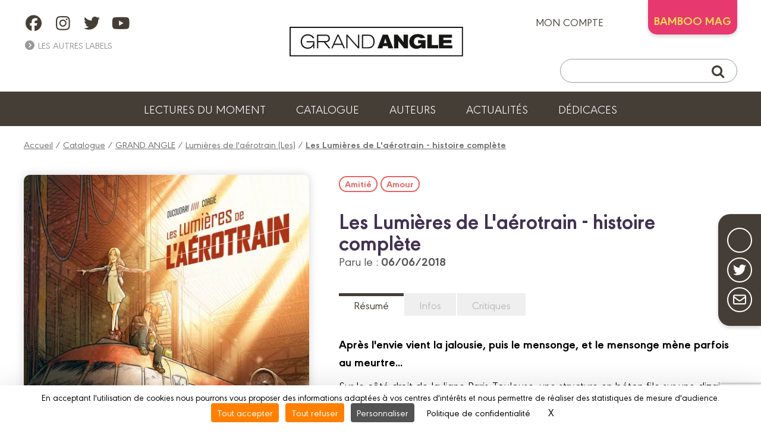

--- FILE ---
content_type: text/html; charset=UTF-8
request_url: https://www.angle.fr/bd/grand_angle/lumieres_de_l_aerotrain_les/les_lumieres_de_l_aerotrain_-_histoire_complete/9782818945155
body_size: 8978
content:
<!DOCTYPE html>
<html lang="fr">

<head>
	
		<script src="https://tarteaucitron.io/load.js?domain=www.angle.fr&uuid=be8b16e5200dc5ee0801f063f1579377d4e8e38d"></script>
	
	<meta charset="utf-8">
	<meta name="viewport" content="width=device-width, initial-scale=1">
	
		<title>Les Lumières de l'Aérotrain - Une Vision Futuriste</title>
		<meta name="description" content="Un récit fascinant où l'innovation et les relations humaines se croisent à grande vitesse.">
	
	
		<meta property="og:type" content="website" />
		<meta property="og:title" content="Les Lumières de L'aérotrain - histoire complète | GRAND ANGLE" />
		<meta property="og:url" content="https:/www.angle.fr/bd/grand_angle/lumieres_de_l_aerotrain_les/les_lumieres_de_l_aerotrain_-_histoire_complete/9782818945155" />
		<meta property="og:site_name" content="GRAND ANGLE" />
		<meta property="og:description" content="Après l'envie vient la jalousie, puis le mensonge, et le mensonge mène parfois au meurtre... 
 Sur le côté droit de la ligne Paris-Toulouse, une structure en béton file sur une dizaine de kilomètres. Elle était destinée dans les années 1970 à accueillir l'aérotrain, projet avorté de train à grande vitesse. 

Sous un pilier de cette ruine moderne, Hervé, 17 ans, et Romuald, 12 ans, n'ont pas réussi à décoller, eux non plus. Lucie va apporter pas mal de nouveauté dans leur vie monotone. À 16 ans, avec un père conducteur de train au Japon et une mère richissime, elle a des arguments pour les séduire et leur faire tourner la tête… Mais Lucie ment beaucoup aussi…   ">
		<meta property="og:image" content="https://www.angle.fr//customers/medias/www.angle.fr/albums/9782818945155/9782818945155_facebook.jpg" />
		<meta property="og:image:width" content="702" />
		<meta property="og:image:height" content="951" />
		<meta property="fb:app_id" content="908046403135406" />
	<link rel="apple-touch-icon" sizes="180x180" href="/customers/websites.xxx/assets/css/grand_angle/favicons/apple-touch-icon.png">
	<link rel="icon" type="image/png" sizes="32x32" href="/customers/websites.xxx/assets/css/grand_angle/favicons/favicon-32x32.png">
	<link rel="icon" type="image/png" sizes="16x16" href="/customers/websites.xxx/assets/css/grand_angle/favicons/favicon-16x16.png">
	<link rel="manifest" href="/customers/websites.xxx/assets/css/grand_angle/favicons/site.webmanifest">
	<link rel="mask-icon" href="/customers/websites.xxx/assets/css/grand_angle/favicons/safari-pinned-tab.svg" color="#5bbad5">
	<meta name="msapplication-TileColor" content="#2b5797">
	<meta name="theme-color" content="#ffffff">

	

	<script src="https://kit.fontawesome.com/8e928e276e.js" crossorigin="anonymous"></script>
    <link rel="stylesheet" href="/customers/websites.xxx/assets/js/tiny-slider/tiny-slider.css">
	<link href="/node_modules/dropzone/dist/dropzone.css" rel="stylesheet" type="text/css" />
	
	
	<link rel="stylesheet" href="/customers/websites.xxx/assets/css/grand_angle/grand_angle.css?202601310248" />
	<link rel="stylesheet" href="/customers/websites.xxx/templates/fr_FR/sections/gui/displayAlbumSheetPage.css" />
	

	

	

	

	
		<meta name="facebook-domain-verification" content="2yw0qk9lju2tc7d0702ptijvf66rth" />

	<link rel="preload" href="https://rawcdn.githack.com/nextapps-de/spotlight/0.7.8/dist/spotlight.bundle.js" as="script">
</head>


<body class="displayAlbumSheetPage">

	

<a href="#header" class="go-to-anchor go-top"><i class="fa fa-chevron-circle-up"></i></a>
<div id="header" class="header">

	<div class="headerInterieur">
		<a class="btnBurgerMobile" title=""><i class="fas fa-bars"></i></a>

		<div class="blocSocialIcons">
			<ul class="socialIcons">
				
					<li><a href="https://www.facebook.com/editions.grandangle" target="_blank" title="Retrouvez GRAND ANGLE sur FACEBOOK"><i class="fab fa-facebook"></i></a></li>
					<li><a href="https://www.instagram.com/grandangle_editions/" target="_blank" title="Retrouvez GRAND ANGLE sur INSTAGRAM"><i class="fab fa-instagram"></i></a></li>
					<li><a href="https://twitter.com/grand_angle" target="_blank" title="Retrouvez GRAND ANGLE sur TWITTER"><i class="fab fa-twitter"></i></a></li>
					<li><a href="https://www.youtube.com/user/BambooEdition" target="_blank" title="Retrouvez GRAND ANGLE sur YOUTUBE"><i class="fab fa-youtube"></i></a></li>
			</ul>
			

			<div>
				<a title="" class="linkAutresCollections"><i class="fas fa-chevron-circle-right"></i> Les autres labels</a>
				<div class="autresCollectionsSubMenu">
					<ul>
						
							<li><a href="https://www.aventuriers-dailleurs.fr" target="_blank" title="Label Aventuriers d'Ailleurs (Les)"><img class="imgResponsive" src="https://www.angle.fr/customers/websites.xxx/assets/images/fra/collections-logos/aventuriers-dailleurs.png" srcset="https://www.angle.fr/customers/websites.xxx/assets/images/fra/collections-logos/aventuriers-dailleurs@2x.png 2x" alt="AVENTURIERS D''AILLEURS (LES)"></a></li>
						
						
							<li><a href="https://www.bamboo.fr" target="_blank" title="Label Bamboo"><img class="imgResponsive" src="https://www.angle.fr/customers/websites.xxx/assets/images/fra/collections-logos/bamboo.png" srcset="https://www.angle.fr/customers/websites.xxx/assets/images/fra/collections-logos/bamboo@2x.png 2x" alt="BAMBOO"></a></li>
						
						
						
							<li><a href="https://www.drakoo.fr" target="_blank" title="Label Drakoo"><img class="imgResponsive" src="https://www.angle.fr/customers/websites.xxx/assets/images/fra/collections-logos/drakoo.png" srcset="https://www.angle.fr/customers/websites.xxx/assets/images/fra/collections-logos/drakoo@2x.png 2x" alt="DRAKOO"></a></li>
						
						
							<li><a href="https://www.doki-doki.fr" target="_blank" title="Label Doki-Doki"><img class="imgResponsive" src="https://www.angle.fr/customers/websites.xxx/assets/images/fra/collections-logos/doki-doki.png" srcset="https://www.angle.fr/customers/websites.xxx/assets/images/fra/collections-logos/doki-doki@2x.png 2x" alt="DOKI-DOKI"></a></li>
						
						
							<li><a href="https://www.fluideglacial.com" target="_blank" title="Label Fluide Glacial"><img class="imgResponsive" src="https://www.angle.fr/customers/websites.xxx/assets/images/fra/collections-logos/fluide.png" srcset="https://www.angle.fr/customers/websites.xxx/assets/images/fra/collections-logos/fluide@2x.png 2x" alt="FLUIDE GLACIAL"></a></li>
						
					</ul>
				</div>
			</div>
		</div>

		<h1 class="logo">
			<a href="https://www.angle.fr/" title="Retour à l'accueil">
				<img class="imgResponsive imgOrdi" src="https://www.angle.fr/customers/websites.xxx/assets/images/fra/logo-grand_angle.png" srcset="https://www.angle.fr/customers/websites.xxx/assets/images/fra/logo-grand_angle@2x.png 2x" alt="GRAND ANGLE">
				<img class="imgResponsive imgTablette" src="https://www.angle.fr/customers/websites.xxx/assets/images/fra/logo-grand_angle-tablette.png" srcset="https://www.angle.fr/customers/websites.xxx/assets/images/fra/logo-grand_angle-tablette@2x.png 2x" alt="BAMBOO">
				<img class="imgResponsive imgMobile" src="https://www.angle.fr/customers/websites.xxx/assets/images/fra/logo-grand_angle-mobile.png" srcset="https://www.angle.fr/customers/websites.xxx/assets/images/fra/logo-grand_angle-mobile@2x.png 2x" alt="GRAND ANGLE">
			</a>
		</h1>

		<div class="blocAcountSearch">
			<div class="blocAccount">
				
					<a href="https://www.angle.fr/mon-compte/se_connecter" title="ACCEDEZ A VOTRE COMPTE" class="linkMonCompte">mon compte <i class="fas fa-user-circle"></i></a>
				
				
				
                    <div class="linkBambooMag dropdown">BAMBOO MAG
                        <ul class="dropdown-content">
                            <li>
                                <a href="https://www.bamboomagmedia.fr/" target="_blank" title="ABONNEZ-VOUS AU BAMBOO MAG !" class="bamboomagmedia">BAMBOO MEDIA</a>
                            </li>
                            <li>
                                <a href="https://www.bamboomag.com" target="_blank" title="ABONNEZ-VOUS AU BAMBOO MAG !" class="bamboomag">BAMBOO MAG</a>
                            </li>
                        </ul>
                    </div>
				
				
				
				
			</div>

			<div class="blocSearch">
				<form action="https://www.angle.fr/resultats">
					<button class="buttonSearch" type="submit"><i class="fa fa-search"></i></button>
					<input class="inputSearch" type="text" placeholder="" name="q">
				</form>
			</div>
		</div>

		
		<div class="buttonSearchTablette"><i class="fa fa-search"></i></div>

	</div>

	

	<ul class="menu">
        
        
        
            <li><a href="https://www.angle.fr/lectures-du-moment" title="Lectures du moment">Lectures du moment</a></li>
            <li><a href="https://www.angle.fr/catalogue" title="Notre catalogue">Catalogue</a></li>
            <li><a href="https://www.angle.fr/auteurs" title="Les auteurs">Auteurs</a></li>
            <li><a href="https://www.angle.fr/actualites" title="Actualités">Actualités</a></li>
            <li><a href="https://www.angle.fr/carte-dedicaces" title="Dédicaces">Dédicaces</a></li>
        
        
        
        
<!--
		

		

		
			<li><a href="https://www.angle.fr/lectures-du-moment" title="Lectures du moment">Lectures du moment</a></li>
		

		<li><a href="https://www.angle.fr/catalogue" title="Catalogue">Catalogue</a></li>

		

		

		<li><a href="https://www.angle.fr/auteurs" title="">Auteurs</a></li>
		<li><a href="https://www.angle.fr/actualites" title="">Actualités</a></li>

		
			<li><a href="https://www.angle.fr/carte-dedicaces" title="">Dédicaces</a></li>
		

		

		
-->
	</ul>

	<div class="sidebarMainMenu">
		<span class="close">×</span>
		<a href="https://www.angle.fr/" title="Retour à l'accueil">
			<img class="imgResponsive" src="https://www.angle.fr/customers/websites.xxx/assets/images/fra/logo-grand_angle.png" srcset="https://www.angle.fr/customers/websites.xxx/assets/images/fra/logo-grand_angle@2x.png 2x" alt="GRAND ANGLE">
		</a>
		<ul>
            
            
            
                <li><a href="https://www.angle.fr/lectures-du-moment" title="Lectures du moment">Lectures du moment</a></li>
                <li><a href="https://www.angle.fr/catalogue" title="Notre catalogue">Catalogue</a></li>
                <li><a href="https://www.angle.fr/auteurs" title="Les auteurs">Auteurs</a></li>
                <li><a href="https://www.angle.fr/actualites" title="Actualités">Actualités</a></li>
                <li><a href="https://www.angle.fr/carte-dedicaces" title="Dédicaces">Dédicaces</a></li>
            
            
            
            

			
			<li>
				<a href="" title="" class="linkAutresCollectionsMobile"><span>Les autres labels </span><i class="fas fa-chevron-down"></i></a>
				<div class="autresCollectionsSubMenu" style="display:none;">
					<ul>
						
							<li><a href="https://www.aventuriers-dailleurs.fr" target="_blank" title="Label Aventuriers d'Ailleurs"><img class="imgResponsive" src="https://www.angle.fr/customers/websites.xxx/assets/images/fra/collections-logos/aventuriers-dailleurs.png" srcset="https://www.angle.fr/customers/websites.xxx/assets/images/fra/collections-logos/aventuriers-dailleurs@2x.png 2x" alt="AVENTURIERS D'AILLEURS (LES)"></a></li>
						
						
							<li><a href="https://www.bamboo.fr" target="_blank" title="Label Bamboo"><img class="imgResponsive" src="https://www.angle.fr/customers/websites.xxx/assets/images/fra/collections-logos/bamboo.png" srcset="https://www.angle.fr/customers/websites.xxx/assets/images/fra/collections-logos/bamboo@2x.png 2x" alt="BAMBOO"></a></li>
						
						
						
							<li><a href="https://www.drakoo.fr" target="_blank" title="Label Drakoo"><img class="imgResponsive" src="https://www.angle.fr/customers/websites.xxx/assets/images/fra/collections-logos/drakoo.png" srcset="https://www.angle.fr/customers/websites.xxx/assets/images/fra/collections-logos/drakoo@2x.png 2x" alt="DRAKOO"></a></li>
						
						
							<li><a href="https://www.doki-doki.fr" target="_blank" title="Label Doki-Doki"><img class="imgResponsive" src="https://www.angle.fr/customers/websites.xxx/assets/images/fra/collections-logos/doki-doki.png" srcset="https://www.angle.fr/customers/websites.xxx/assets/images/fra/collections-logos/doki-doki@2x.png 2x" alt="DOKI-DOKI"></a></li>
						
						
							<li><a href="https://www.fluideglacial.com" target="_blank" title="Label Fluide Glacial"><img class="imgResponsive" src="https://www.angle.fr/customers/websites.xxx/assets/images/fra/collections-logos/fluide.png" srcset="https://www.angle.fr/customers/websites.xxx/assets/images/fra/collections-logos/fluide@2x.png 2x" alt="FLUIDE GLACIAL"></a></li>
						
					</ul>
				</div>
			</li>
		</ul>
	</div>

</div>

	<link type="text/css" href="/customers/websites.xxx/assets/flipbook/css/style.css" rel="stylesheet">
<link type="text/css" rel="stylesheet" href="https://fonts.googleapis.com/css?family=Play:400,700">
<link type="text/css" href="/customers/websites.xxx/assets/flipbook/css/font-awesome.min.css" rel="stylesheet">
<link type="text/css" href="/customers/websites.xxx/assets/css/common/flipbook/upgrade.css" rel="stylesheet">

<script src="/customers/websites.xxx/assets/flipbook/js/jquery.js"></script>
<script src="/customers/websites.xxx/assets/flipbook/js/jquery_no_conflict.js"></script>

	<script src="/customers/websites.xxx/assets/flipbook/js/turn.js"></script>
	<script src="/customers/websites.xxx/assets/flipbook/js/wait.js"></script>
	<script src="/customers/websites.xxx/assets/flipbook/js/jquery.mousewheel.js"></script>
	<script src="/customers/websites.xxx/assets/flipbook/js/jquery.fullscreen.js"></script>
	<script src="/customers/websites.xxx/assets/flipbook/js/jquery.address-1.6.min.js"></script>
	<script src="/customers/websites.xxx/assets/flipbook/js/pdf.js"></script>
	<script src="/customers/websites.xxx/assets/flipbook/js/onload.js"></script>




	<div class="ensemblePageResume">

		<div class="ensembleShareButtons">
	<ul>
		<li><a class="ahref_Facebook" href="#" target="_blank" title="Suivez-nous sur Facebook"><i class="fab fa-facebook-f"></i></a></li>
		<li><a class="ahref_Twitter" href="#" target="_blank" title="Partager ce titre sur Twitter"><i class="fab fa-twitter"></i></a></li>
		<!-- <li><a href="{APP_EXTERNAL_PINTEREST}" target="_blank" title="Edition de BD d'humour, réalistes et de manga ! / Realistic comics publishing and Manga"><i class="fab fa-pinterest"></i></a></li> -->
		<li><a href="mailto:?subject=Je+souhaite+partager+avec+toi+:+&body=https://www.angle.fr/bd/grand_angle/lumieres_de_l_aerotrain_les/les_lumieres_de_l_aerotrain_-_histoire_complete/9782818945155" target="_blank" title="Partager cette page via votre messagerie"><i class="far fa-envelope"></i></a></li>
	</ul>
</div>

		
			<div class="filAriane">
				<a href="/" title="Accueil">Accueil</a> / <a href="/catalogue" title="Catalogue">Catalogue</a> / <a href="/resultats?q=GRAND+ANGLE" title="GRAND ANGLE">GRAND ANGLE</a> / <a href="/resultats?q=Lumi%C3%A8res+de+l%27a%C3%A9rotrain+%28Les%29" title="Lumières de l'aérotrain (Les)">Lumières de l'aérotrain (Les)</a> / <a href="/bd/grand_angle/lumieres_de_l_aerotrain_les/les_lumieres_de_l_aerotrain_-_histoire_complete/9782818945155" title="Les Lumières de L'aérotrain - histoire complète"><strong>Les Lumières de L'aérotrain - histoire complète</strong></a>
			</div>
		

		
	<div class="blocResume">
		<div class="infosImg">
			<figure>
				<img class="imgResume imgResponsive"
					 src="/customers/medias/www.angle.fr/albums/9782818945155/9782818945155_fiche.webp"
					 srcset="/customers/medias/www.angle.fr/albums/9782818945155/9782818945155_fiche@2x.webp 2x 2x"
					 alt="Collection GRAND ANGLE, série Lumières de l'aérotrain (Les), BD Les Lumières de L'aérotrain - histoire complète">
				<figcaption>Collection GRAND ANGLE, série Lumières de l'aérotrain (Les), BD Les Lumières de L'aérotrain - histoire complète</figcaption>
			</figure>
			<div class="container_buttons">
				
					<a id="ahrefIzneoViewer"
					   class="btnInverse normal"
					   title="Lire un extrait sur IZNEO"
					   href="https://reader.izneo.com/read/9782818945155"
					   target="_blank">Lire sur <img
							 src="/customers/websites.xxx/assets/images/fra/izneo-logo.png"
							 srcset="/customers/websites.xxx/assets/images/fra/izneo-logo@2x.png 2x"
							 alt=""></a>
				
				
					<a class="btn jsViewSwalOfAlbumCart"
					   title="J'achète Les Lumières de L'aérotrain - histoire complète}"
					   href="#"><strong>17,90 €</strong> | Acheter</a>
				
				
			</div>
		</div>
		<div class="infosTxt">
			
				<div class="ensembleTagsLike">
					<div class="tags">
						<a href="https://www.angle.fr/resultats?q=Amitié"
							   title="Rechercher sur le mot clef : Amitié">Amitié</a><a href="https://www.angle.fr/resultats?q=Amour"
							   title="Rechercher sur le mot clef : Amour">Amour</a>
					</div>
					<a href=""
					   title=""
					   class="btnLike"
					   style="display:none;"><span class="txt">J'aime</span> <i class="iconHeart far fa-heart"></i></a>
				</div>
			
			<div id="first_informations">
				<div>
					<h1>Les Lumières de L'aérotrain - histoire complète</h1>
					<h2 class=""></h2>
					
					<p class="txtParution">Paru le : <strong>06/06/2018</strong></p>
					
				</div>
				<div class="operations_commerciales">
					
				</div>
		</div>
			<div class="txtDescription">
				<ul class="tabs">
					
						<li><a class="actif"
							   href="#resume"
							   title="">Résumé</a></li>
					
					
					<li class=""><a href="#caracteristiques_techniques"
						   title="">Infos</a></li>
					
					
					
					
						<li><a href="#critics"
							   title="">Critiques</a></li>
					
					
					
					
					
					
				</ul>
				<div id="resume"
					 class="tabsContent">
					<div class="mb-10px">
						<b><div>Après l&#039;envie vient la jalousie, puis le mensonge, et le mensonge mène parfois au meurtre...&nbsp;</div>
</b>
					</div>
					<div>Sur le côté droit de la ligne Paris-Toulouse, une structure en béton file sur une dizaine de kilomètres. Elle était destinée dans les années 1970 à accueillir l&#039;aérotrain, projet avorté de train à grande vitesse.&nbsp;</div>

<div>Sous un pilier de cette ruine moderne, Hervé, 17 ans, et Romuald, 12 ans, n&#039;ont pas réussi à décoller, eux non plus. Lucie va apporter pas mal de nouveauté dans leur vie monotone. À 16 ans, avec un père conducteur de train au Japon et une mère richissime, elle a des arguments pour les séduire et leur faire tourner la tête… Mais Lucie ment beaucoup aussi…&nbsp; &nbsp;</div>

					<div class="complements_websites_album">
						
					</div>
				</div>
				<div id="caracteristiques_techniques"
					 class="tabsContent">
					<ul>
						
							<li><i class="far fa-circle"></i> Nombre de pages <span class="infos">84
									pages</span></li>
						
						
							<li><i class="far fa-circle"></i> Dimensions <span class="infos">220 x
									298 mm</span></li>
						
						<li><i class="far fa-circle"></i> ISBN <span class="infos">978 2 8189 4515 5</span></li>
					</ul>
				</div>
				<div id="videos"
					 class="tabsContent">
					
				</div>
				<div id="rewards"
					 class="tabsContent">
					
				</div>
				
				

				
					<div id="critics"
						 class="tabsContent">
						
							<p>
								<strong>Gruizzli</strong>
							</p>
							<p>
								J'ai bien aimé cette lecture, sorte de portraits d'une jeunesse dans un petit patelin de France. Par certains côté, j'y ai trouvé un air de Je mourrai pas gibier même si le déroulé est franchement dif...
								<a href="http://www.babelio.com/livres/Ducoudray-Les-lumieres-de-lAerotrain/1044060/critiques/3643054"
								   target="_blank"
								   title="Lire la suite sur Babelio"><i class="fas fa-plus-circle"></i></a>
							</p>
							<p>
								<strong>Erik_</strong>
							</p>
							<p>
								Quand j'ai commencé les lumières de l'aérotrain, je ne m'attendais pas du tout à ce genre d'histoire. En effet, cela commence très gentiment dans la joie, la gaieté et la bonne humeur pour terminer da...
								<a href="http://www.babelio.com/livres/Ducoudray-Les-lumieres-de-lAerotrain/1044060/critiques/2337869"
								   target="_blank"
								   title="Lire la suite sur Babelio"><i class="fas fa-plus-circle"></i></a>
							</p>
						<p>
							<a class="btn"
							   href="http://www.babelio.com/livres/Ducoudray-Les-lumieres-de-lAerotrain/1044060/critiques"
							   target="_blank"
							   title="Plus d'avis sur Babelio">Plus d'avis...</a>
						</p>
					</div>

				

				
				
				
			</div>

		</div>
	</div>


		
			<div class="blocAuteurs ">
	<h2 class="accoladeTitre textAlignCenter">Les auteurs</h2>
	<div class="ensembleItems">
		
			<div class="itemAuteur">
				<a class="auteur_sheet_link" href="/auteur/10510"><img src="/customers/medias/beneficiaires/10510_photo.webp" srcset="/customers/medias/beneficiaires/10510_photo@2x.webp 2x" alt="Scénariste : Aurélien DUCOUDRAY"></a>
				<div class="infosTxt">
					<p>
						Scénariste&nbsp;:&nbsp;<br />
						<a class="auteur_sheet_link" href="/auteur/10510"><strong>Aurélien DUCOUDRAY</strong></a>
					</p>
				</div>
			</div>
			<div class="itemAuteur">
				<a class="auteur_sheet_link" href="/auteur/696"><img src="/customers/medias/beneficiaires/696_photo.webp" srcset="/customers/medias/beneficiaires/696_photo@2x.webp 2x" alt="Dessinateur : Johann CORGIÉ"></a>
				<div class="infosTxt">
					<p>
						Dessinateur&nbsp;:&nbsp;<br />
						<a class="auteur_sheet_link" href="/auteur/696"><strong>Johann CORGIÉ</strong></a>
					</p>
				</div>
			</div>
	</div>
</div>
		

		<div class="mainInterieur">
			
				
		</div>

	</div>
	<div id="swal2-cart-content">
		<h1>Acheter cette BD</h1>
		<div class="content">
			<a id="acheter_amazon" title="Les Lumières de L'aérotrain - histoire complète chez Amazon" href="https://www.amazon.fr/s/?field-keywords=9782818945155" target="blank">
				<img alt="Amazon" src="/customers/websites.xxx/assets/images/fra/albums-cart/amazon.gif" width="150" height="70">
			</a>
			<a id="acheter_fnac" title="Les Lumières de L'aérotrain - histoire complète à la FNAC" href="https://www.awin1.com/cread.php?awinmid=12665&awinaffid=481931&clickref=&p=https%3A%2F%2Fwww.fnac.com%2Fr%2F9782818945155" target="blank">
				<img alt="Fnac" src="/customers/websites.xxx/assets/images/fra/albums-cart/fnac.gif" width="150" height="70">
			</a>
			<a id="acheter_librairie_dialogues" title="Les Lumières de L'aérotrain - histoire complète à la Librairie Dialogues" href="https://www.librairiedialogues.fr/livre/9782818945155/?affiliate=bamboo" target="blank">
				<img alt="Libirairie Dialogues" src="/customers/websites.xxx/assets/images/fra/albums-cart/dialogues.gif" width="150" height="70">
			</a>
			<a id="acheter_BDfugue.com" title="Les Lumières de L'aérotrain - histoire complète chez BDfugue.com" href="https://www.bdfugue.com/a/?ean=9782818945155&ref=10" target="blank">
				<img alt="BDfugue.com" src="/customers/websites.xxx/assets/images/fra/albums-cart/bdfugue.gif" width="150" height="70">
			</a>
			<a id="acheter_rakuten" title="Les Lumières de L'aérotrain - histoire complète chez Rakuten" href="https://track.effiliation.com/servlet/effi.redir?id_compteur=12349084&url=https://fr.shopping.rakuten.com/search/9782818945155" target="blank">
				<img alt="Rakuten" src="/customers/websites.xxx/assets/images/fra/albums-cart/priceminister.gif" width="150" height="70">
			</a>
			<form name="cart_quantity_form" method="post" action="https://www.momie.fr/cart/add/frompartner/9782818945155" target="_blank">
				<input type="hidden" class="partner" name="ean" value="9782818945155">
				<input type="hidden" class="partner" name="partner" value="4">
				<button id="acheter_momie" style="border: none; display: inline;">
					<img alt="Momie" src="/customers/websites.xxx/assets/images/fra/albums-cart/momie.gif" width="150" height="70">
				</button>
			</form>
			<a id="acheter_librairies_independantes" title="Les Lumières de L'aérotrain - histoire complète chez les Librairies Indépendantes" href="https://www.librairiesindependantes.com/product/9782818945155" target="blank">
				<img alt="Librairies Indépendantes" src="/customers/websites.xxx/assets/images/fra/albums-cart/li.gif" width="150" height="70">
			</a>
			<a id="acheter_bubble_bd" title="Les Lumières de L'aérotrain - histoire complète chez Bubble BD" href="https://www.bubblebd.com/p/9782818945155?utm_source=bamboo&utm_medium=affiliates&utm_campaign=affiliation#ae148" target="blank">
				<img alt="Bubble BD, Comics et Mangas" src="/customers/websites.xxx/assets/images/fra/albums-cart/bubble.gif" width="150" height="70">
			</a>
			<a id="acheter_canal_bd" title="Les Lumières de L'aérotrain - histoire complète chez Canal BD" href="https://www.canalbd.net/recherche/?q=9782818945155&amp;mtm_campaign=affiliation&amp;mtm_source=bamboo&amp;mtm_medium=site" target="blank">
				<img alt="Librairies Canal BD" src="/customers/websites.xxx/assets/images/fra/albums-cart/logo-canal-bd.png" width="150" height="70">
			</a>
		</div>
	</div>

	<article id="sectionFlipbook" style="visibility: hidden;">

	<div id="fb5-ajax" class="" data-cat="your_book_name" data-template="true">

		<!-- BACKGROUND FLIPBOOK -->
		<div class="fb5-bcg-book"></div>

		<!-- BEGIN PRELOADER -->
		<div class="fb5-preloader"></div>
		<!-- END PRELOADER -->

		<!-- BEGIN STRUCTURE HTML FLIPBOOK -->
		<div class="fb5" id="fb5">

			<!-- CONFIGURATION BOOK -->
			<section id="config">
				<ul>
					<li key="page_width">918</li> <!-- width for page -->
					<li key="page_height">1298</li> <!-- height for page -->
					<li key="gotopage_width">25</li> <!-- width for field input goto page -->
					<li key="zoom_double_click">1</li> <!-- value zoom after double click -->
					<li key="zoom_step">0.06</li> <!-- zoom step ( if click icon zoomIn or zoomOut -->
					<li key="toolbar_visible">true</li> <!-- enabled/disabled toolbar -->
					<li key="tooltip_visible">true</li> <!-- enabled/disabled tooltip for icon -->
					<li key="deeplinking_enabled">false</li> <!-- enabled/disabled deeplinking -->
					<li key="lazy_loading_pages">true</li> <!-- enabled/disabled lazy loading for pages in flipbook -->
					<li key="lazy_loading_thumbs">false</li> <!-- enabled/disabled lazdy loading for thumbs -->
					<li key="double_click_enabled">true</li> <!-- enabled/disabled double click mouse for flipbook -->
					<!--<li key="rtl">false</li>--> <!-- enabled/disabled 'right to left' for eastern countries -->
					<li key="rtl">false</li> <!-- enabled/disabled 'right to left' for eastern countries -->
					<li key="pdf_url"></li> <!-- pathway to a pdf file ( the file will be read live ) -->
					<li key="pdf_scale">2</li> <!-- to live a pdf file (if you want to have a strong zoom - increase the value) -->
					<li key="page_mode">auto</li> <!-- value to 'single', 'double', or 'auto' -->
					<li key="sound_sheet"></li> <!-- sound for sheet -->
				</ul>
			</section>

			<!-- BEGIN BACK BUTTON -->
			<a href="https://www.angle.fr/bd/grand_angle/lumieres_de_l_aerotrain_les/les_lumieres_de_l_aerotrain_-_histoire_complete/9782818945155" id="fb5-button-back">&lt; Retour à la fiche </a>
			<!-- END BACK BUTTON -->

			<!-- BEGIN CONTAINER BOOK -->
			<div id="fb5-container-book">

				<!-- BEGIN deep linking -->
				<section id="fb5-deeplinking">
					<ul>
						
							<li data-address="page1" data-page="1"></li>
							<li data-address="page2" data-page="2"></li>
							<li data-address="page3" data-page="3"></li>
							<li data-address="page4" data-page="4"></li>
							<li data-address="page5" data-page="5"></li>
							<li data-address="page6" data-page="6"></li>
							<li data-address="page7" data-page="7"></li>
							<li data-address="page8" data-page="8"></li>
					</ul>
				</section>
				<!-- END deep linking -->

				<!-- BEGIN ABOUT -->
				<section id="fb5-about">
				</section>
				<!-- END ABOUT -->


				<!-- BEGIN LINKS -->
				<section id="links">
				</section>
				<!-- END LINKS -->


				<!-- BEGIN PAGES -->
				<div id="fb5-book">
					
						<div data-background-image="/customers/medias/www.angle.fr/albums/9782818945155/enrichissements/432337-001-C-000.webp">
							<div class="fb5-cont-page-book">
								<div class="fb5-gradient-page"></div>
								<canvas id="canv1"></canvas>
								<div class="fb5-page-book"></div>
							</div>
						</div>
						<div data-background-image="/customers/medias/www.angle.fr/albums/9782818945155/enrichissements/432337-001-C-001.webp">
							<div class="fb5-cont-page-book">
								<div class="fb5-gradient-page"></div>
								<canvas id="canv2"></canvas>
								<div class="fb5-page-book"></div>
							</div>
						</div>
						<div data-background-image="/customers/medias/www.angle.fr/albums/9782818945155/enrichissements/432338-001-C-000.webp">
							<div class="fb5-cont-page-book">
								<div class="fb5-gradient-page"></div>
								<canvas id="canv3"></canvas>
								<div class="fb5-page-book"></div>
							</div>
						</div>
						<div data-background-image="/customers/medias/www.angle.fr/albums/9782818945155/enrichissements/432338-001-C-001.webp">
							<div class="fb5-cont-page-book">
								<div class="fb5-gradient-page"></div>
								<canvas id="canv4"></canvas>
								<div class="fb5-page-book"></div>
							</div>
						</div>
						<div data-background-image="/customers/medias/www.angle.fr/albums/9782818945155/enrichissements/432340-001-C-000.webp">
							<div class="fb5-cont-page-book">
								<div class="fb5-gradient-page"></div>
								<canvas id="canv5"></canvas>
								<div class="fb5-page-book"></div>
							</div>
						</div>
						<div data-background-image="/customers/medias/www.angle.fr/albums/9782818945155/enrichissements/432340-001-C-001.webp">
							<div class="fb5-cont-page-book">
								<div class="fb5-gradient-page"></div>
								<canvas id="canv6"></canvas>
								<div class="fb5-page-book"></div>
							</div>
						</div>
						<div data-background-image="/customers/medias/www.angle.fr/albums/9782818945155/enrichissements/432342-001-C-000.webp">
							<div class="fb5-cont-page-book">
								<div class="fb5-gradient-page"></div>
								<canvas id="canv7"></canvas>
								<div class="fb5-page-book"></div>
							</div>
						</div>
						<div data-background-image="/customers/medias/www.angle.fr/albums/9782818945155/enrichissements/432342-001-C-001.webp">
							<div class="fb5-cont-page-book">
								<div class="fb5-gradient-page"></div>
								<canvas id="canv8"></canvas>
								<div class="fb5-page-book"></div>
							</div>
						</div>
				</div>
				<!-- END PAGES -->

			</div>
			<!-- END CONTAINER BOOK -->

			<!-- BEGIN FOOTER -->
			<div id="fb5-footer">

				<!--<div class="fb5-bcg-tools"></div>-->

				<a id="fb5-logo">
					<img class="imgResponsive" src="/customers/websites.xxx/assets/images/fra/logo-grand_angle-footer.png" srcset="/customers/websites.xxx/assets/images/fra/logo-grand_angle-footer@2x.png 2x" alt="GRAND ANGLE">
				</a>

				<div class="fb5-menu" id="fb5-center">
					<ul>

						<!-- icon_home -->
						<!--<li>
							<a title="show home page" class="fb5-home"><i class="fa fa-home"></i></a>
						</li>-->


						<!-- icon download -->
						<li style="display: none;">
							<a title="Télécharger le pdf" class="fb5-download" href="" target="_blank"><i class="fa fa-download"></i></a>
						</li>

						<!-- icon arrow left -->
						<li>
							<a title="Précédente" class="fb5-arrow-left"><i class="fa fa-chevron-left"></i>
							</a>
						</li>


						<!-- icon arrow right -->
						<li>
							<a title="Suivante" class="fb5-arrow-right"><i class="fa fa-chevron-right"></i>
							</a>
						</li>


						<!-- icon_zoom_in -->
						<li>
							<a title="Zoomer" class="fb5-zoom-in"><i class="fa fa-search-plus"></i></a>
						</li>



						<!-- icon_zoom_out -->
						<li>
							<a title="Dé-zoomer" class="fb5-zoom-out"><i class="fa fa-search-minus"></i></a>
						</li>


						<!-- icon_zoom_auto -->
						<li>
							<a title="Zoom auto" class="fb5-zoom-auto"><i class="fa fa-search"></i></a>
						</li>


						<!-- icon_allpages -->
						<li>
							<a title="Sommaire" class="fb5-show-all"><i class="fa fa-list"></i></a>
						</li>

						<!-- icon fullscreen
						<li>
							<a title="Fermer" class="fb5-fullscreen"><i class="fa fa-times"></i></a>
						</li>
						-->

					</ul>
				</div>

				<div class="fb5-menu" id="fb5-right">
					<ul>
						<!-- icon page manager -->
						<li class="fb5-goto">
							<label for="fb5-page-number" id="fb5-label-page-number"></label>
							<input type="text" id="fb5-page-number" style="width: 25px;">
							<span id="fb5-page-number-two">
								/ 9
							</span>
						</li>
					</ul>
				</div>

			</div>
			<!-- END FOOTER -->

			<!-- BEGIN ALL PAGES -->
			<div id="fb5-all-pages" class="fb5-overlay">
				<section class="fb5-container-pages">
					<div id="fb5-menu-holder">
						<ul id="fb5-slider">
							
								<li class="">
									<img alt="" src="" data-src="">
								</li>
						</ul>
					</div>
				</section>
			</div>
			<!-- END ALL PAGES -->

			<!-- BEGIN SOUND FOR SHEET  -->
			<audio preload="auto" id="sound_sheet"></audio>
			<!-- END SOUND FOR SHEET -->

			<!-- BEGIN CLOSE LIGHTBOX  -->
			<div id="fb5-close-lightbox">
				<i class="fa fa-times pull-right"></i>
			</div>
			<!-- END CLOSE LIGHTBOX -->


		</div>
		<!-- END STRUCTURE HTML FLIPBOOK -->


	</div>
	<!-- end flipbook -->

</article>

	

	

	<script>
		const dateCible = new Date('2024-10-30');
		const maintenant = new Date();
		if (maintenant <= dateCible) {
			if ("9782818945155" == "9791041103355") {
				jQuery("#acheter_librairies_independantes").hide();
			}
		}
	</script>



	<div id="footer">

	<div class="footerInterieur">

		
			<div class="blocAbonnementMag">
				<div class="infosImg">
					<img class="imgResponsive" src="/customers/medias/www.bamboo.fr/albums/9791041119776/9791041119776_listing.webp" srcset="/customers/medias/www.bamboo.fr/albums/9791041119776/9791041119776_listing@2x.webp 2x 2x" alt="Bamboo Mag N°92">
				</div>
				<div class="infosTxt">
					<h2 class="accoladeTitre">ABONNEZ-VOUS <span class="fakeBr">AU BAMBOO MAG&nbsp;!</span></h2>
					<p class="txtSup">
						Recevez 4 numéros par an, directement dans votre boîte aux lettres !
					</p>
					<p>
						<a class="btnBorderWhite" title="ABONNEZ-VOUS AU BAMBOO MAG&nbsp;!" href="/abonnez-vous-au-bamboo-mag">Je découvre !</a>
					</p>
				</div>
			</div>
			<div class="blocAbonnementNews">
				<div class="infosImg">
					<img class="imgResponsive" src="https://www.angle.fr/customers/websites.xxx/assets/images/fra/newsletter/newsletter-grand_angle.png" srcset="https://www.angle.fr/customers/websites.xxx/assets/images/fra/newsletter/newsletter-grand_angle@2x.png 2x" alt="">
				</div>
				<div class="infosTxt">
					<h2 class="accoladeTitre">ABONNEZ-VOUS À LA NEWSLETTER GRAND ANGLE</h2>
					<p class="txtSup">
						Soyez les premiers à lire des extraits de nos albums...
					</p>
					<p>
						<a class="btnBorderWhite" title="ABONNEZ-VOUS A LA NEWSLETTER GRAND ANGLE !" target="_blank" href="/newsletters">Je m'abonne !</a>
					</p>
				</div>
			</div>

		

		
	</div>
</div>

<div id="footerSocial">

	<img src="https://www.angle.fr/customers/websites.xxx/assets/images/fra/logo-grand_angle-footer.png" srcset="https://www.angle.fr/customers/websites.xxx/assets/images/fra/logo-grand_angle-footer@2x.png 2x" alt="">

	<div class="linksContact">
		<a href="https://www.angle.fr/contactez-nous" title="Contactez-nous">Contactez-nous</a>
		<a href="https://www.angle.fr/devenir-partenaire" title="Devenir partenaire">Devenir partenaire</a>
	</div>
	
	<ul class="socialIcons">
		
			<li><a href="https://www.facebook.com/editions.grandangle" target="_blank" title="Retrouvez GRAND ANGLE sur FACEBOOK"><i class="fab fa-facebook"></i></a></li>
			<li><a href="https://www.instagram.com/grandangle_editions/" target="_blank" title="Retrouvez GRAND ANGLE sur INSTAGRAM"><i class="fab fa-instagram"></i></a></li>
			<li><a href="https://twitter.com/grand_angle" target="_blank" title="Retrouvez GRAND ANGLE sur TWITTER"><i class="fab fa-twitter"></i></a></li>
			<li><a href="https://www.youtube.com/user/BambooEdition" target="_blank" title="Retrouvez GRAND ANGLE sur YOUTUBE"><i class="fab fa-youtube"></i></a></li>
	</ul>

</div>

<div id="footerSocialCopyright">

	<ul class="copyright">
		<li><a href="" title="">© 2023 GRAND ANGLE</a></li>
		<li><a href="https://www.angle.fr/mentions-legales" title="Mentions légales">Mentions légales</a></li>

		

		<li><a href="https://www.angle.fr/conditions-utilisation" title="Conditions d’utilisation">Conditions d’utilisation</a></li>
		<li><a href="https://www.angle.fr/vie-privee" title="Vie privée">Vie privée</a></li>
		<li><span id="tarteaucitronCloseAlertFooter" class="_coModal" onclick="tarteaucitron.userInterface.openPanel();">Gestion des cookies</span></li>

		

	</ul>

</div>

<div id="swal2-tablette-search">
	<h1>Saisissez votre recherche</h1>
	<div class="blocSearch">
		<form class="" action="/resultats">
			<button class="buttonSearch" type="submit"><i class="fa fa-search" aria-hidden="true"></i></button>
			<input class="inputSearch" type="text" placeholder="" name="q">
		</form>
	</div>
</div>

<div style="display: none;" id="swal2-coupon-kkbb-2021">
	<img id="fluide_logo" alt="Fluide Glacial, campagne kisskissbankbank-2021" src="https://www.angle.fr/customers/websites.xxx/templates/fr_FR/medias/visuels/kisskissbankbank-2021/fluide-logo-bg.png">
	<div id="form_coupon_kkbb"><input value="" id="swalInputCoupon" class="swal2-input" placeholder="xxxx00-000" /></div>
</div>

		<script src="/customers/websites.xxx/assets/js/jquery-3.6.0.min.js"></script>
    <script src="/customers/websites.xxx/assets/js/tiny-slider/tiny-slider.js"></script>
	<script src="https://cdn.jsdelivr.net/npm/sweetalert2@11.3.1/dist/sweetalert2.all.min.js"></script>
	<script src="/customers/websites.xxx/assets/js/resizeSensor.min.js"></script>
	<script src="/customers/websites.xxx/assets/js/sticky-sidebar.min.js"></script>
	<script src="/customers/websites.xxx/assets/js/jquery.waypoints.min.js"></script>
	<script src="/node_modules/parsleyjs/dist/parsley.min.js"></script>
	<script src="/node_modules/parsleyjs/dist/i18n/fr.js"></script>
	<script src="/node_modules/dropzone/dist/dropzone-min.js"></script>
	<script src="/node_modules/fslightbox/index.js"></script>
	
	
	<script src="/customers/websites.xxx/assets/js/default.js?20260131"></script>

	<script async type="module" src="https://cdn.jsdelivr.net/npm/@justinribeiro/lite-youtube@1/lite-youtube.min.js"></script>

	<script>
		var APP_WEBSITE = "https://www.angle.fr/";
		var APP_WEBSITE_LABEL = "grand_angle";
		var APP_WEBSITE_NAME = "GRAND ANGLE";
		var RECAPTCHA_SITE_KEY = "6LdoeOUcAAAAABOe5BFTivL_pteN_LOW4DdpuyRb";
		var NEWSLETTER_ID = "191934";
	</script>

	<script src="https://rawcdn.githack.com/nextapps-de/spotlight/0.7.8/dist/spotlight.bundle.js" defer></script>

	<script src="/customers/websites.xxx/templates/fr_FR/sections/gui/displayAlbumSheetPage.js?20260131"></script>

</body>
</html>

--- FILE ---
content_type: text/html; charset=utf-8
request_url: https://www.google.com/recaptcha/api2/anchor?ar=1&k=6LdoeOUcAAAAABOe5BFTivL_pteN_LOW4DdpuyRb&co=aHR0cHM6Ly93d3cuYW5nbGUuZnI6NDQz&hl=en&v=N67nZn4AqZkNcbeMu4prBgzg&size=invisible&anchor-ms=20000&execute-ms=30000&cb=mamh5pl9joo
body_size: 48677
content:
<!DOCTYPE HTML><html dir="ltr" lang="en"><head><meta http-equiv="Content-Type" content="text/html; charset=UTF-8">
<meta http-equiv="X-UA-Compatible" content="IE=edge">
<title>reCAPTCHA</title>
<style type="text/css">
/* cyrillic-ext */
@font-face {
  font-family: 'Roboto';
  font-style: normal;
  font-weight: 400;
  font-stretch: 100%;
  src: url(//fonts.gstatic.com/s/roboto/v48/KFO7CnqEu92Fr1ME7kSn66aGLdTylUAMa3GUBHMdazTgWw.woff2) format('woff2');
  unicode-range: U+0460-052F, U+1C80-1C8A, U+20B4, U+2DE0-2DFF, U+A640-A69F, U+FE2E-FE2F;
}
/* cyrillic */
@font-face {
  font-family: 'Roboto';
  font-style: normal;
  font-weight: 400;
  font-stretch: 100%;
  src: url(//fonts.gstatic.com/s/roboto/v48/KFO7CnqEu92Fr1ME7kSn66aGLdTylUAMa3iUBHMdazTgWw.woff2) format('woff2');
  unicode-range: U+0301, U+0400-045F, U+0490-0491, U+04B0-04B1, U+2116;
}
/* greek-ext */
@font-face {
  font-family: 'Roboto';
  font-style: normal;
  font-weight: 400;
  font-stretch: 100%;
  src: url(//fonts.gstatic.com/s/roboto/v48/KFO7CnqEu92Fr1ME7kSn66aGLdTylUAMa3CUBHMdazTgWw.woff2) format('woff2');
  unicode-range: U+1F00-1FFF;
}
/* greek */
@font-face {
  font-family: 'Roboto';
  font-style: normal;
  font-weight: 400;
  font-stretch: 100%;
  src: url(//fonts.gstatic.com/s/roboto/v48/KFO7CnqEu92Fr1ME7kSn66aGLdTylUAMa3-UBHMdazTgWw.woff2) format('woff2');
  unicode-range: U+0370-0377, U+037A-037F, U+0384-038A, U+038C, U+038E-03A1, U+03A3-03FF;
}
/* math */
@font-face {
  font-family: 'Roboto';
  font-style: normal;
  font-weight: 400;
  font-stretch: 100%;
  src: url(//fonts.gstatic.com/s/roboto/v48/KFO7CnqEu92Fr1ME7kSn66aGLdTylUAMawCUBHMdazTgWw.woff2) format('woff2');
  unicode-range: U+0302-0303, U+0305, U+0307-0308, U+0310, U+0312, U+0315, U+031A, U+0326-0327, U+032C, U+032F-0330, U+0332-0333, U+0338, U+033A, U+0346, U+034D, U+0391-03A1, U+03A3-03A9, U+03B1-03C9, U+03D1, U+03D5-03D6, U+03F0-03F1, U+03F4-03F5, U+2016-2017, U+2034-2038, U+203C, U+2040, U+2043, U+2047, U+2050, U+2057, U+205F, U+2070-2071, U+2074-208E, U+2090-209C, U+20D0-20DC, U+20E1, U+20E5-20EF, U+2100-2112, U+2114-2115, U+2117-2121, U+2123-214F, U+2190, U+2192, U+2194-21AE, U+21B0-21E5, U+21F1-21F2, U+21F4-2211, U+2213-2214, U+2216-22FF, U+2308-230B, U+2310, U+2319, U+231C-2321, U+2336-237A, U+237C, U+2395, U+239B-23B7, U+23D0, U+23DC-23E1, U+2474-2475, U+25AF, U+25B3, U+25B7, U+25BD, U+25C1, U+25CA, U+25CC, U+25FB, U+266D-266F, U+27C0-27FF, U+2900-2AFF, U+2B0E-2B11, U+2B30-2B4C, U+2BFE, U+3030, U+FF5B, U+FF5D, U+1D400-1D7FF, U+1EE00-1EEFF;
}
/* symbols */
@font-face {
  font-family: 'Roboto';
  font-style: normal;
  font-weight: 400;
  font-stretch: 100%;
  src: url(//fonts.gstatic.com/s/roboto/v48/KFO7CnqEu92Fr1ME7kSn66aGLdTylUAMaxKUBHMdazTgWw.woff2) format('woff2');
  unicode-range: U+0001-000C, U+000E-001F, U+007F-009F, U+20DD-20E0, U+20E2-20E4, U+2150-218F, U+2190, U+2192, U+2194-2199, U+21AF, U+21E6-21F0, U+21F3, U+2218-2219, U+2299, U+22C4-22C6, U+2300-243F, U+2440-244A, U+2460-24FF, U+25A0-27BF, U+2800-28FF, U+2921-2922, U+2981, U+29BF, U+29EB, U+2B00-2BFF, U+4DC0-4DFF, U+FFF9-FFFB, U+10140-1018E, U+10190-1019C, U+101A0, U+101D0-101FD, U+102E0-102FB, U+10E60-10E7E, U+1D2C0-1D2D3, U+1D2E0-1D37F, U+1F000-1F0FF, U+1F100-1F1AD, U+1F1E6-1F1FF, U+1F30D-1F30F, U+1F315, U+1F31C, U+1F31E, U+1F320-1F32C, U+1F336, U+1F378, U+1F37D, U+1F382, U+1F393-1F39F, U+1F3A7-1F3A8, U+1F3AC-1F3AF, U+1F3C2, U+1F3C4-1F3C6, U+1F3CA-1F3CE, U+1F3D4-1F3E0, U+1F3ED, U+1F3F1-1F3F3, U+1F3F5-1F3F7, U+1F408, U+1F415, U+1F41F, U+1F426, U+1F43F, U+1F441-1F442, U+1F444, U+1F446-1F449, U+1F44C-1F44E, U+1F453, U+1F46A, U+1F47D, U+1F4A3, U+1F4B0, U+1F4B3, U+1F4B9, U+1F4BB, U+1F4BF, U+1F4C8-1F4CB, U+1F4D6, U+1F4DA, U+1F4DF, U+1F4E3-1F4E6, U+1F4EA-1F4ED, U+1F4F7, U+1F4F9-1F4FB, U+1F4FD-1F4FE, U+1F503, U+1F507-1F50B, U+1F50D, U+1F512-1F513, U+1F53E-1F54A, U+1F54F-1F5FA, U+1F610, U+1F650-1F67F, U+1F687, U+1F68D, U+1F691, U+1F694, U+1F698, U+1F6AD, U+1F6B2, U+1F6B9-1F6BA, U+1F6BC, U+1F6C6-1F6CF, U+1F6D3-1F6D7, U+1F6E0-1F6EA, U+1F6F0-1F6F3, U+1F6F7-1F6FC, U+1F700-1F7FF, U+1F800-1F80B, U+1F810-1F847, U+1F850-1F859, U+1F860-1F887, U+1F890-1F8AD, U+1F8B0-1F8BB, U+1F8C0-1F8C1, U+1F900-1F90B, U+1F93B, U+1F946, U+1F984, U+1F996, U+1F9E9, U+1FA00-1FA6F, U+1FA70-1FA7C, U+1FA80-1FA89, U+1FA8F-1FAC6, U+1FACE-1FADC, U+1FADF-1FAE9, U+1FAF0-1FAF8, U+1FB00-1FBFF;
}
/* vietnamese */
@font-face {
  font-family: 'Roboto';
  font-style: normal;
  font-weight: 400;
  font-stretch: 100%;
  src: url(//fonts.gstatic.com/s/roboto/v48/KFO7CnqEu92Fr1ME7kSn66aGLdTylUAMa3OUBHMdazTgWw.woff2) format('woff2');
  unicode-range: U+0102-0103, U+0110-0111, U+0128-0129, U+0168-0169, U+01A0-01A1, U+01AF-01B0, U+0300-0301, U+0303-0304, U+0308-0309, U+0323, U+0329, U+1EA0-1EF9, U+20AB;
}
/* latin-ext */
@font-face {
  font-family: 'Roboto';
  font-style: normal;
  font-weight: 400;
  font-stretch: 100%;
  src: url(//fonts.gstatic.com/s/roboto/v48/KFO7CnqEu92Fr1ME7kSn66aGLdTylUAMa3KUBHMdazTgWw.woff2) format('woff2');
  unicode-range: U+0100-02BA, U+02BD-02C5, U+02C7-02CC, U+02CE-02D7, U+02DD-02FF, U+0304, U+0308, U+0329, U+1D00-1DBF, U+1E00-1E9F, U+1EF2-1EFF, U+2020, U+20A0-20AB, U+20AD-20C0, U+2113, U+2C60-2C7F, U+A720-A7FF;
}
/* latin */
@font-face {
  font-family: 'Roboto';
  font-style: normal;
  font-weight: 400;
  font-stretch: 100%;
  src: url(//fonts.gstatic.com/s/roboto/v48/KFO7CnqEu92Fr1ME7kSn66aGLdTylUAMa3yUBHMdazQ.woff2) format('woff2');
  unicode-range: U+0000-00FF, U+0131, U+0152-0153, U+02BB-02BC, U+02C6, U+02DA, U+02DC, U+0304, U+0308, U+0329, U+2000-206F, U+20AC, U+2122, U+2191, U+2193, U+2212, U+2215, U+FEFF, U+FFFD;
}
/* cyrillic-ext */
@font-face {
  font-family: 'Roboto';
  font-style: normal;
  font-weight: 500;
  font-stretch: 100%;
  src: url(//fonts.gstatic.com/s/roboto/v48/KFO7CnqEu92Fr1ME7kSn66aGLdTylUAMa3GUBHMdazTgWw.woff2) format('woff2');
  unicode-range: U+0460-052F, U+1C80-1C8A, U+20B4, U+2DE0-2DFF, U+A640-A69F, U+FE2E-FE2F;
}
/* cyrillic */
@font-face {
  font-family: 'Roboto';
  font-style: normal;
  font-weight: 500;
  font-stretch: 100%;
  src: url(//fonts.gstatic.com/s/roboto/v48/KFO7CnqEu92Fr1ME7kSn66aGLdTylUAMa3iUBHMdazTgWw.woff2) format('woff2');
  unicode-range: U+0301, U+0400-045F, U+0490-0491, U+04B0-04B1, U+2116;
}
/* greek-ext */
@font-face {
  font-family: 'Roboto';
  font-style: normal;
  font-weight: 500;
  font-stretch: 100%;
  src: url(//fonts.gstatic.com/s/roboto/v48/KFO7CnqEu92Fr1ME7kSn66aGLdTylUAMa3CUBHMdazTgWw.woff2) format('woff2');
  unicode-range: U+1F00-1FFF;
}
/* greek */
@font-face {
  font-family: 'Roboto';
  font-style: normal;
  font-weight: 500;
  font-stretch: 100%;
  src: url(//fonts.gstatic.com/s/roboto/v48/KFO7CnqEu92Fr1ME7kSn66aGLdTylUAMa3-UBHMdazTgWw.woff2) format('woff2');
  unicode-range: U+0370-0377, U+037A-037F, U+0384-038A, U+038C, U+038E-03A1, U+03A3-03FF;
}
/* math */
@font-face {
  font-family: 'Roboto';
  font-style: normal;
  font-weight: 500;
  font-stretch: 100%;
  src: url(//fonts.gstatic.com/s/roboto/v48/KFO7CnqEu92Fr1ME7kSn66aGLdTylUAMawCUBHMdazTgWw.woff2) format('woff2');
  unicode-range: U+0302-0303, U+0305, U+0307-0308, U+0310, U+0312, U+0315, U+031A, U+0326-0327, U+032C, U+032F-0330, U+0332-0333, U+0338, U+033A, U+0346, U+034D, U+0391-03A1, U+03A3-03A9, U+03B1-03C9, U+03D1, U+03D5-03D6, U+03F0-03F1, U+03F4-03F5, U+2016-2017, U+2034-2038, U+203C, U+2040, U+2043, U+2047, U+2050, U+2057, U+205F, U+2070-2071, U+2074-208E, U+2090-209C, U+20D0-20DC, U+20E1, U+20E5-20EF, U+2100-2112, U+2114-2115, U+2117-2121, U+2123-214F, U+2190, U+2192, U+2194-21AE, U+21B0-21E5, U+21F1-21F2, U+21F4-2211, U+2213-2214, U+2216-22FF, U+2308-230B, U+2310, U+2319, U+231C-2321, U+2336-237A, U+237C, U+2395, U+239B-23B7, U+23D0, U+23DC-23E1, U+2474-2475, U+25AF, U+25B3, U+25B7, U+25BD, U+25C1, U+25CA, U+25CC, U+25FB, U+266D-266F, U+27C0-27FF, U+2900-2AFF, U+2B0E-2B11, U+2B30-2B4C, U+2BFE, U+3030, U+FF5B, U+FF5D, U+1D400-1D7FF, U+1EE00-1EEFF;
}
/* symbols */
@font-face {
  font-family: 'Roboto';
  font-style: normal;
  font-weight: 500;
  font-stretch: 100%;
  src: url(//fonts.gstatic.com/s/roboto/v48/KFO7CnqEu92Fr1ME7kSn66aGLdTylUAMaxKUBHMdazTgWw.woff2) format('woff2');
  unicode-range: U+0001-000C, U+000E-001F, U+007F-009F, U+20DD-20E0, U+20E2-20E4, U+2150-218F, U+2190, U+2192, U+2194-2199, U+21AF, U+21E6-21F0, U+21F3, U+2218-2219, U+2299, U+22C4-22C6, U+2300-243F, U+2440-244A, U+2460-24FF, U+25A0-27BF, U+2800-28FF, U+2921-2922, U+2981, U+29BF, U+29EB, U+2B00-2BFF, U+4DC0-4DFF, U+FFF9-FFFB, U+10140-1018E, U+10190-1019C, U+101A0, U+101D0-101FD, U+102E0-102FB, U+10E60-10E7E, U+1D2C0-1D2D3, U+1D2E0-1D37F, U+1F000-1F0FF, U+1F100-1F1AD, U+1F1E6-1F1FF, U+1F30D-1F30F, U+1F315, U+1F31C, U+1F31E, U+1F320-1F32C, U+1F336, U+1F378, U+1F37D, U+1F382, U+1F393-1F39F, U+1F3A7-1F3A8, U+1F3AC-1F3AF, U+1F3C2, U+1F3C4-1F3C6, U+1F3CA-1F3CE, U+1F3D4-1F3E0, U+1F3ED, U+1F3F1-1F3F3, U+1F3F5-1F3F7, U+1F408, U+1F415, U+1F41F, U+1F426, U+1F43F, U+1F441-1F442, U+1F444, U+1F446-1F449, U+1F44C-1F44E, U+1F453, U+1F46A, U+1F47D, U+1F4A3, U+1F4B0, U+1F4B3, U+1F4B9, U+1F4BB, U+1F4BF, U+1F4C8-1F4CB, U+1F4D6, U+1F4DA, U+1F4DF, U+1F4E3-1F4E6, U+1F4EA-1F4ED, U+1F4F7, U+1F4F9-1F4FB, U+1F4FD-1F4FE, U+1F503, U+1F507-1F50B, U+1F50D, U+1F512-1F513, U+1F53E-1F54A, U+1F54F-1F5FA, U+1F610, U+1F650-1F67F, U+1F687, U+1F68D, U+1F691, U+1F694, U+1F698, U+1F6AD, U+1F6B2, U+1F6B9-1F6BA, U+1F6BC, U+1F6C6-1F6CF, U+1F6D3-1F6D7, U+1F6E0-1F6EA, U+1F6F0-1F6F3, U+1F6F7-1F6FC, U+1F700-1F7FF, U+1F800-1F80B, U+1F810-1F847, U+1F850-1F859, U+1F860-1F887, U+1F890-1F8AD, U+1F8B0-1F8BB, U+1F8C0-1F8C1, U+1F900-1F90B, U+1F93B, U+1F946, U+1F984, U+1F996, U+1F9E9, U+1FA00-1FA6F, U+1FA70-1FA7C, U+1FA80-1FA89, U+1FA8F-1FAC6, U+1FACE-1FADC, U+1FADF-1FAE9, U+1FAF0-1FAF8, U+1FB00-1FBFF;
}
/* vietnamese */
@font-face {
  font-family: 'Roboto';
  font-style: normal;
  font-weight: 500;
  font-stretch: 100%;
  src: url(//fonts.gstatic.com/s/roboto/v48/KFO7CnqEu92Fr1ME7kSn66aGLdTylUAMa3OUBHMdazTgWw.woff2) format('woff2');
  unicode-range: U+0102-0103, U+0110-0111, U+0128-0129, U+0168-0169, U+01A0-01A1, U+01AF-01B0, U+0300-0301, U+0303-0304, U+0308-0309, U+0323, U+0329, U+1EA0-1EF9, U+20AB;
}
/* latin-ext */
@font-face {
  font-family: 'Roboto';
  font-style: normal;
  font-weight: 500;
  font-stretch: 100%;
  src: url(//fonts.gstatic.com/s/roboto/v48/KFO7CnqEu92Fr1ME7kSn66aGLdTylUAMa3KUBHMdazTgWw.woff2) format('woff2');
  unicode-range: U+0100-02BA, U+02BD-02C5, U+02C7-02CC, U+02CE-02D7, U+02DD-02FF, U+0304, U+0308, U+0329, U+1D00-1DBF, U+1E00-1E9F, U+1EF2-1EFF, U+2020, U+20A0-20AB, U+20AD-20C0, U+2113, U+2C60-2C7F, U+A720-A7FF;
}
/* latin */
@font-face {
  font-family: 'Roboto';
  font-style: normal;
  font-weight: 500;
  font-stretch: 100%;
  src: url(//fonts.gstatic.com/s/roboto/v48/KFO7CnqEu92Fr1ME7kSn66aGLdTylUAMa3yUBHMdazQ.woff2) format('woff2');
  unicode-range: U+0000-00FF, U+0131, U+0152-0153, U+02BB-02BC, U+02C6, U+02DA, U+02DC, U+0304, U+0308, U+0329, U+2000-206F, U+20AC, U+2122, U+2191, U+2193, U+2212, U+2215, U+FEFF, U+FFFD;
}
/* cyrillic-ext */
@font-face {
  font-family: 'Roboto';
  font-style: normal;
  font-weight: 900;
  font-stretch: 100%;
  src: url(//fonts.gstatic.com/s/roboto/v48/KFO7CnqEu92Fr1ME7kSn66aGLdTylUAMa3GUBHMdazTgWw.woff2) format('woff2');
  unicode-range: U+0460-052F, U+1C80-1C8A, U+20B4, U+2DE0-2DFF, U+A640-A69F, U+FE2E-FE2F;
}
/* cyrillic */
@font-face {
  font-family: 'Roboto';
  font-style: normal;
  font-weight: 900;
  font-stretch: 100%;
  src: url(//fonts.gstatic.com/s/roboto/v48/KFO7CnqEu92Fr1ME7kSn66aGLdTylUAMa3iUBHMdazTgWw.woff2) format('woff2');
  unicode-range: U+0301, U+0400-045F, U+0490-0491, U+04B0-04B1, U+2116;
}
/* greek-ext */
@font-face {
  font-family: 'Roboto';
  font-style: normal;
  font-weight: 900;
  font-stretch: 100%;
  src: url(//fonts.gstatic.com/s/roboto/v48/KFO7CnqEu92Fr1ME7kSn66aGLdTylUAMa3CUBHMdazTgWw.woff2) format('woff2');
  unicode-range: U+1F00-1FFF;
}
/* greek */
@font-face {
  font-family: 'Roboto';
  font-style: normal;
  font-weight: 900;
  font-stretch: 100%;
  src: url(//fonts.gstatic.com/s/roboto/v48/KFO7CnqEu92Fr1ME7kSn66aGLdTylUAMa3-UBHMdazTgWw.woff2) format('woff2');
  unicode-range: U+0370-0377, U+037A-037F, U+0384-038A, U+038C, U+038E-03A1, U+03A3-03FF;
}
/* math */
@font-face {
  font-family: 'Roboto';
  font-style: normal;
  font-weight: 900;
  font-stretch: 100%;
  src: url(//fonts.gstatic.com/s/roboto/v48/KFO7CnqEu92Fr1ME7kSn66aGLdTylUAMawCUBHMdazTgWw.woff2) format('woff2');
  unicode-range: U+0302-0303, U+0305, U+0307-0308, U+0310, U+0312, U+0315, U+031A, U+0326-0327, U+032C, U+032F-0330, U+0332-0333, U+0338, U+033A, U+0346, U+034D, U+0391-03A1, U+03A3-03A9, U+03B1-03C9, U+03D1, U+03D5-03D6, U+03F0-03F1, U+03F4-03F5, U+2016-2017, U+2034-2038, U+203C, U+2040, U+2043, U+2047, U+2050, U+2057, U+205F, U+2070-2071, U+2074-208E, U+2090-209C, U+20D0-20DC, U+20E1, U+20E5-20EF, U+2100-2112, U+2114-2115, U+2117-2121, U+2123-214F, U+2190, U+2192, U+2194-21AE, U+21B0-21E5, U+21F1-21F2, U+21F4-2211, U+2213-2214, U+2216-22FF, U+2308-230B, U+2310, U+2319, U+231C-2321, U+2336-237A, U+237C, U+2395, U+239B-23B7, U+23D0, U+23DC-23E1, U+2474-2475, U+25AF, U+25B3, U+25B7, U+25BD, U+25C1, U+25CA, U+25CC, U+25FB, U+266D-266F, U+27C0-27FF, U+2900-2AFF, U+2B0E-2B11, U+2B30-2B4C, U+2BFE, U+3030, U+FF5B, U+FF5D, U+1D400-1D7FF, U+1EE00-1EEFF;
}
/* symbols */
@font-face {
  font-family: 'Roboto';
  font-style: normal;
  font-weight: 900;
  font-stretch: 100%;
  src: url(//fonts.gstatic.com/s/roboto/v48/KFO7CnqEu92Fr1ME7kSn66aGLdTylUAMaxKUBHMdazTgWw.woff2) format('woff2');
  unicode-range: U+0001-000C, U+000E-001F, U+007F-009F, U+20DD-20E0, U+20E2-20E4, U+2150-218F, U+2190, U+2192, U+2194-2199, U+21AF, U+21E6-21F0, U+21F3, U+2218-2219, U+2299, U+22C4-22C6, U+2300-243F, U+2440-244A, U+2460-24FF, U+25A0-27BF, U+2800-28FF, U+2921-2922, U+2981, U+29BF, U+29EB, U+2B00-2BFF, U+4DC0-4DFF, U+FFF9-FFFB, U+10140-1018E, U+10190-1019C, U+101A0, U+101D0-101FD, U+102E0-102FB, U+10E60-10E7E, U+1D2C0-1D2D3, U+1D2E0-1D37F, U+1F000-1F0FF, U+1F100-1F1AD, U+1F1E6-1F1FF, U+1F30D-1F30F, U+1F315, U+1F31C, U+1F31E, U+1F320-1F32C, U+1F336, U+1F378, U+1F37D, U+1F382, U+1F393-1F39F, U+1F3A7-1F3A8, U+1F3AC-1F3AF, U+1F3C2, U+1F3C4-1F3C6, U+1F3CA-1F3CE, U+1F3D4-1F3E0, U+1F3ED, U+1F3F1-1F3F3, U+1F3F5-1F3F7, U+1F408, U+1F415, U+1F41F, U+1F426, U+1F43F, U+1F441-1F442, U+1F444, U+1F446-1F449, U+1F44C-1F44E, U+1F453, U+1F46A, U+1F47D, U+1F4A3, U+1F4B0, U+1F4B3, U+1F4B9, U+1F4BB, U+1F4BF, U+1F4C8-1F4CB, U+1F4D6, U+1F4DA, U+1F4DF, U+1F4E3-1F4E6, U+1F4EA-1F4ED, U+1F4F7, U+1F4F9-1F4FB, U+1F4FD-1F4FE, U+1F503, U+1F507-1F50B, U+1F50D, U+1F512-1F513, U+1F53E-1F54A, U+1F54F-1F5FA, U+1F610, U+1F650-1F67F, U+1F687, U+1F68D, U+1F691, U+1F694, U+1F698, U+1F6AD, U+1F6B2, U+1F6B9-1F6BA, U+1F6BC, U+1F6C6-1F6CF, U+1F6D3-1F6D7, U+1F6E0-1F6EA, U+1F6F0-1F6F3, U+1F6F7-1F6FC, U+1F700-1F7FF, U+1F800-1F80B, U+1F810-1F847, U+1F850-1F859, U+1F860-1F887, U+1F890-1F8AD, U+1F8B0-1F8BB, U+1F8C0-1F8C1, U+1F900-1F90B, U+1F93B, U+1F946, U+1F984, U+1F996, U+1F9E9, U+1FA00-1FA6F, U+1FA70-1FA7C, U+1FA80-1FA89, U+1FA8F-1FAC6, U+1FACE-1FADC, U+1FADF-1FAE9, U+1FAF0-1FAF8, U+1FB00-1FBFF;
}
/* vietnamese */
@font-face {
  font-family: 'Roboto';
  font-style: normal;
  font-weight: 900;
  font-stretch: 100%;
  src: url(//fonts.gstatic.com/s/roboto/v48/KFO7CnqEu92Fr1ME7kSn66aGLdTylUAMa3OUBHMdazTgWw.woff2) format('woff2');
  unicode-range: U+0102-0103, U+0110-0111, U+0128-0129, U+0168-0169, U+01A0-01A1, U+01AF-01B0, U+0300-0301, U+0303-0304, U+0308-0309, U+0323, U+0329, U+1EA0-1EF9, U+20AB;
}
/* latin-ext */
@font-face {
  font-family: 'Roboto';
  font-style: normal;
  font-weight: 900;
  font-stretch: 100%;
  src: url(//fonts.gstatic.com/s/roboto/v48/KFO7CnqEu92Fr1ME7kSn66aGLdTylUAMa3KUBHMdazTgWw.woff2) format('woff2');
  unicode-range: U+0100-02BA, U+02BD-02C5, U+02C7-02CC, U+02CE-02D7, U+02DD-02FF, U+0304, U+0308, U+0329, U+1D00-1DBF, U+1E00-1E9F, U+1EF2-1EFF, U+2020, U+20A0-20AB, U+20AD-20C0, U+2113, U+2C60-2C7F, U+A720-A7FF;
}
/* latin */
@font-face {
  font-family: 'Roboto';
  font-style: normal;
  font-weight: 900;
  font-stretch: 100%;
  src: url(//fonts.gstatic.com/s/roboto/v48/KFO7CnqEu92Fr1ME7kSn66aGLdTylUAMa3yUBHMdazQ.woff2) format('woff2');
  unicode-range: U+0000-00FF, U+0131, U+0152-0153, U+02BB-02BC, U+02C6, U+02DA, U+02DC, U+0304, U+0308, U+0329, U+2000-206F, U+20AC, U+2122, U+2191, U+2193, U+2212, U+2215, U+FEFF, U+FFFD;
}

</style>
<link rel="stylesheet" type="text/css" href="https://www.gstatic.com/recaptcha/releases/N67nZn4AqZkNcbeMu4prBgzg/styles__ltr.css">
<script nonce="c07SKyD_EQvbfHg03Pm8aQ" type="text/javascript">window['__recaptcha_api'] = 'https://www.google.com/recaptcha/api2/';</script>
<script type="text/javascript" src="https://www.gstatic.com/recaptcha/releases/N67nZn4AqZkNcbeMu4prBgzg/recaptcha__en.js" nonce="c07SKyD_EQvbfHg03Pm8aQ">
      
    </script></head>
<body><div id="rc-anchor-alert" class="rc-anchor-alert"></div>
<input type="hidden" id="recaptcha-token" value="[base64]">
<script type="text/javascript" nonce="c07SKyD_EQvbfHg03Pm8aQ">
      recaptcha.anchor.Main.init("[\x22ainput\x22,[\x22bgdata\x22,\x22\x22,\[base64]/[base64]/[base64]/[base64]/[base64]/UltsKytdPUU6KEU8MjA0OD9SW2wrK109RT4+NnwxOTI6KChFJjY0NTEyKT09NTUyOTYmJk0rMTxjLmxlbmd0aCYmKGMuY2hhckNvZGVBdChNKzEpJjY0NTEyKT09NTYzMjA/[base64]/[base64]/[base64]/[base64]/[base64]/[base64]/[base64]\x22,\[base64]\\u003d\\u003d\x22,\x22b04sasKhwqrDiXHDhTIxw4nCt2/Dg8OnTsKJwrN5wrDDp8KBwroxwp7CisKyw5hkw4hmwoLDvMOAw4/ClgbDhxrCusO4bTTCtcKTFMOgwqTCvEjDgcK2w7ZNf8Kuw4UJA8OPX8K7woYpF8KQw6PDscOKRDjClXHDoVY5wrsQW3FgNRTDkUfCo8O4JQtRw4EswpNrw7vDncKQw4kKCcKsw6p5woEzwqnCsSDDpW3CvMKLw6vDr1/CvcO+wo7CqxHCssOzR8K1Gx7ClQXCpUfDpMOuOkRLwrPDt8Oqw6ZIfBNOwrDDj2fDkMKgQSTCtMOhw5TCpsKUwpPCusK7wrsbwo/CvEvCpQnCvVDDicKgKBrDs8KJGsO+ccOuC1lhw5zCjU3DlB0Rw4zCqsOowoVfEcKIPyB+OMKsw5U7woPChsOZJMKjYRpfwqHDq23DvUQoJB/DuMOYwp5Dw7RMwr/CjU3CqcOpRsO2wr4oE8OTHMKkw5rDq3EzMMOnU0zCnh/DtT8NQsOyw6bDl2EyeMK4wrFQJsOleAjCsMK6BsK3QMOZPzjCrsOBP8O8FU00eGTDucKCP8KWwptnE2ZNw4sdVsKdw4vDtcOmEsK5wrZTTXvDskbCqlVNJsKGP8ONw4XDox/DtsKEKcOeGHfChMOnGU0xXCDCigzClMOww6XDkDjDh0xZw6hqcSMZElBld8KrwqHDgivCkjXDisOyw7c4wqNbwo4OasKlccOmw4dhHTEZSE7DtGQbfsOawrJNwq/Co8OZRMKNwovCp8OPwpPCnMOOMMKZwqRrQsOZwo3CncO+wqDDusOEw6UmB8KxYMOUw4TDhsKrw4lPwq/[base64]/DigAGY0tkacKCwpzDqAFcw6MXdMO4wrtgYMK/w6nDsVVYwpkTwpZXwp4uwp7CgF/CgMKyABvCq03DpcOBGGHCmMKuajnCpMOyd0sYw4/CuHLDlcOOWMK6ew/[base64]/w7PCoCd0wr1rwozCmE8xwrkMw5zDicKyf8Klw53DhSVJw4NwHWsMw7rDocKUw4/DscKlcX7DnmvCq8KRaDg+GG7DicODOsOSQQNcNTICIUvCqcO4MEUjNE94wrzDrgnDmcKIwpBQw7jCl1sSwos8wrZvVy3Dp8OKNsO0wpzChsKZbcOOecOSHC15By9tJiNUwq3Ci1DCvXMBGzfDncKNMVvDg8KJPjLCqBAUW8K9fj3DscK/wozDiW46VcKxTcOMwq0bwpXCnsOdaiBiwpTClcOAwoABTAHCt8KAw559w7vCm8OkCsOiChJuwo3Ck8Opw4JtwrPCjlPDtTwtKsKNwrEkME0MJsKhYsOMwofCicKPw4jDpcKww581wr/CisOrMcOdIsOuQDLDs8OnwolTwrhSw4s+TzvCiyjCnBJACcKTPF7DvsKmEcKHXnTCkMOoHcOkdALDucOIdyvDvD3Dm8OOMsK0ER/DlMKCVHYPK3BkZcOLCRMiw5Jkc8Kfw4xuw77Cu3wzwp3ChMKUw67CtcKAK8K5aRIjCiIdQRfDjsOZF256NcKTWHTCtcKMw5fDiHERw4rDisOvTgpdwrkON8KCXsK2QDXDhcKdwqAyH2rDhMOJO8Okw5Ihw43CgCjCpjvDuD5Owq8NwqrCicO5wqwJc3/[base64]/[base64]/Dj8OewrRAwr7Co1x1IsKrRT3Doi1xAzjCuwXDq8OKw4zCnMO3wrLDiSXCuVc9ccOowqjCicOeX8K2w5ZEwrfDiMOFwoJGwpE5w4pcBsOuwplzWMOhwqgcw51gTcK5w5pCw6bDrnl0wq/[base64]/[base64]/Cl3nCkGYKXnXCnMKzwokZw6J2VsOFQwvCrsOxw4/[base64]/[base64]/CssOFDsOTYDFXw4HCuDjDgB/CtTRgw4kOBcOcw6nCh0xiw7s5wpUhFMKowpw/RHnDhWTDvsOlwrJ+IMOOw49Dw487wr5dw6cJwo8Mw5/DjsKnIQfDiHR1w7xvwozDolzDllpnw7NYwqtGw7EpwpnDpiYkc8KwcMOZw5jCjcOlw4BIwqHCq8OLwo7DoV8uwp0Gw7/DqAbCmHfDjlTCgnDCjcKow5nCj8OUWVp+wrNhwoPCnk3CgMKIwqDDnAd0IkXCpsOIaXUlJsOGYRg+wpXDoTXCgcKcTynCmMOhL8Ocw7/CmsOnw5LDssKwwqjDlm9MwqMEGMKEw449wpl3woXCsC3DlMOGSAzCg8OjV1DDrcOkcmJ+IMOKZ8KywpLChMOBw67Dnkw4dUvDicKAwrBqwp/DogDDpMKSw4PDscKuwrZyw4TCvcKSYXLCih5SLxfDnABjw413AFvDnSXCg8KxODnDqsK4w5cBdA0EIMOeKcOKw7HDi8Kuw7DCvmVeFX/ChsOSeMKaw5dIOGfDh8KRw6jDpUA9BzPDvsO3BcKFw5TCkQd4wpl6wqPChcOpacOSw4HCmF3Clidfw7HDgTJDw4/ChsOsw7/DkMOpGMO1wpDDmXrCqXXDm19Xw43DlivCvMKUAVgvQ8Oww4bDrgN4fz3DrcO7DsKww7vDhDbDnMOuO8OGKztMRsOVUcOWWgUKYsO5KsKpwr/CiMOYworDpClww6RGw5LDocO8I8K1RcKGTsObXcODUcKNw5/DhXvCgnPDolxKB8KqwpjCuMKmwqXDoMKOQcOAwp/DiUY7Mi/ClyfDmT1LKMKkw6PDnTHDglMrDsOLwqFiwrxqV3nCr1AsdMKewofCnsK+w4FBc8KYBsKiw6tHwoknwp/DqcKOwopeUULCosKtwqM9woY6F8OseMKjw7vCuhBhQ8OcBcKxw7bClsKCbwd/wpDCnlnDuXbClQFcR0UuGkXDo8OoJhpTwozCr1nCtjjCtcK4w5nDrsKqdyjCmQvCgjtwTHfClE/CmhbCqsOjFBHCpsKTw6fDu1tuw4tcwrDCjxrCncOQQsOow4vDnMOJwqPCulY7w6XDowtVw5HCqsKawqDDg0Ngwp/CrWnChcKfNsKiwpHCkmQ3woQiVErCl8OdwqAvwp9OdWhgw4DDoV5jwpxlwpHDjyg0Iz5Pw5AwwrLCvFk4w7kKw6nDnXDDucOgC8Kyw6vDuMKKWMOYwr8TT8KGwo8QwqQ2w5LDuMOsIHoKwqfCusOaw5wOw6zDvBjDrcKIFz/Dth5vwr/Cr8KZw7xEw71lZ8KfZzd5J1hcKcKcEcKCwrNhCRrCuMOUYVzChsOswoXDucK8w5s6YsKeDcO8CMO7TEshw5QlVAfCi8Kcw4onw4cZRSARwr/DnzrDkMOew59cw75yQMOoQsKvw5AVw6UNw5nDtg/DuMK8HwtowrbDpjvCqW3CuF/[base64]/DpcKwFMO+BF9bGsKuLSJGRF7Cu8OCw5IQwoLCqyfDicK0JMKPw708GcK9w4zDisK0fgXDrlLCs8KEZcOkw4/CjCfCsXBSAcOIDMKwwpnDrybDnMKywq/[base64]/ClsOCGhbCssOCw6fDo8Kjc23CicKTwoU4fE7CqcKawo9cwrDCi1lxYHvDgDDCkMOfaFTCicOYcEdyBcKoJcKHesKcwpJCwqzDhAV/dsOWP8OIDcObLMOnYGXCslvCjxbCgsKOOsKJIsKnw4k8KMKQaMKqwoYLw4ZlHW4KPcOeWQ3DlsOjwoDDvMONw7nCvsK3ZMOfQsOtLcOqfcORw5NDwozCn3XDrTxIPG3CgMKkPEnDmDBZU0zDhjIOwoc1V8KqfknDvnY/wo50wrfCgBTCu8Opw4BEw6gzw7AwZDjDn8OYwpwWfUUAwrzCvwnDvMOBdMOqY8OkwqXChBMqPx46Rz/CqAXDrybDixTDt1ISPD8nYcOaIBfCgz7CuVPDvcOIw4LCscOiccK+wpMYOsKbG8OVwo/Dm0PCihdKI8KHwqARO3hNWn8MO8KbT0TDr8OCw78mwod1wrJ7fDbCmyXCi8K5wojCt0JMw4zCs0Fnw63DrAHDlSx8KH3DtsKDw6vCvcKWwotSw57DvxvCq8O0w5DCrjzCsV/CgMK2S1dRRcOWwrR4w7jDjmVXwo5PwrFQbsOmw7YzEijDgcKcw7B/wqcqOMOJHcKow5RQwqEswpIEw7/[base64]/UsOBNzPDo8KNwrjDh0owXxkyw5gWc8K3w7zClsOVe3Emw4tOJcOEQkTDvMOFwplvAcK5TVjDiMKLIMK5NhMFZcKKDw9HDwERwonDsMO4HcOTwo9GSh/CoiPCtMO9VCYwwoc+M8OxJQfDi8KGVBQfwpbDnsKCfFJ+LMOqwpdVOSlFBsKkOkvCpFDDiQl9WF/DoyclwpwtwqE5GjEOVWXDn8O/wqlQZ8OmPDdkKcKnck9Bwr4owoLDjW9EZ1bDlx/Do8KvIMKkwpfCo3lIQcO4wphOUsKABGLDsWYNMkYEJ3nCgMOVw4DDpcKqwrLDoMKNdcKKR1Bfwr7DgDYQwqJtSsKzYy7Cm8OpwpPDmMOsw4LDnMKTNMKzG8Kqw4DDhDjDv8KTw6VfOVIqwoDCncO5csO4ZcKkNMK/w6sdCkZHSBhkEHTDlgHCm07DuMKNw6zDlHXDscKLZ8KTesKuPi4qw69PO1ACwr4BwpLCjsOiwoRIEgDDgMOmwpDDjU7DisOzwrhtPsO/wqNAHMOaQRHCvg0Awo94U2bDqCbDilnCuMKibMKgJWPCv8OnwpDDqRV6w47Cv8OwwqDClMOBAsKjOV9/FcKFw547ASrCvgbCmnbDjsK6Al0jwolQXx9gRcK1wrPCrMOsR2XCvQN0Tg0QGl7ChnBMOWXDrw3Dr0lxHGTDqMO5wr7DhMObwoLDj1dLw4zCocKKw4RsHcO/ccK+w6Yjw7p7w43DucOrwqZuPUZKc8KSWgYww6BxwpBHOzxeRTzCtVTCj8OXwrx/EiIVwofChMOVw4QHw4vCmcOfwpUdRMORGyTDqxYncm7DmUrDgcOhwqFTwpVpJjVBwoHCiF5PQ1RVTsOkw6rDqSjDrsOgB8OfCzZvX1/CgkzCtsOiw53CoRHClsK/MsKAwqI1w4LDmsORwq9uTsO1RsO5w6bCr3ZOAT3CnxPCoFvDt8KpVMOJcwE5w5ZWCnDCo8OcKMKww7B2wqFIw7VHwozCkcKWw4vDp0IfLyzDjsOvw6vDmcOwwqXDt3E4wpFQw7/Cr3nChcO/JsKUwrXDusKtW8OFeH8LKcO5w4zDnQPDrsOhWcKIw5tTwpUJw7zDiMO8w7rDkl3Ct8KhOsKawp7DksKgZMKXw40Sw4I7wrExPMKswqhSwp4AMEjCs0jDl8Okc8OqwoXCshXCt1VHN2rCvMK5wq3Dm8KNwqrCk8Oxw5jDqn/DnmMHwqJ2w4PDiMK0wpzDm8Oawo3CiAPDpsO+KlN/fCpcw6PCpBzDpsKJX8OhL8OOw5rCj8OJFMO+w4nCggvDl8OQacK2YxTDog8Vwqtswqh8SsOvwqbCjxMiwqtSGytwwrXCjGjDiMKHcMKww6rDt313ST/DgWV4QgzCv1NSwqExMcOKwqx0d8KjwpUQwqoaMMKSOsKGw6DDksKmwpIqAHvDkV/CkXJ5f0Udw6I9wpbCocK5w6MuZcO+w6bCniLCqT/[base64]/[base64]/CnsKZfcK0w7HDqGUDMMKfwpdlwqPCgMKwICDCrMKNwrTCpyQCw4/[base64]/DqQ/Co8KYwqhZw5/Cl2bCtcOLDcOeJlnCl8OuA8KQdMK9woAUw5xUw58+ZGrCjUTCqRLCtMOXUh1rCXrCr2d1w6oFXjLCscKYXCk0DMKYw6VFw47Ck3LDlsKGw6R1w4LCksOOwpp+LcOKwox4w4nDmMOIcQjCuTTDjMOIwpFiUi/Cq8OTNRLDucKeQMKrTgxkVcO5wqfDnsK/OVPDvcOEwrkwX2PDgsOjIjXCnsKUeSTDk8KywqBqwpnDimLDsQ9/[base64]/[base64]/CtWtrRRxZY8KqAMKiZHvDrcO+w6p9KDsOw7rClsKlT8KYcGjClMODU2Igwp0ECsKLB8K4w4E2w6Y1asOFwrotw4AmwqvCgcK3KBkKX8OrYwzDvUzCucOBw5ccwqVIw44pw77DlcKKwoPCtnrCtCjDiMOqdsKjNRZgeVTDjhTCncKzOHxcTDZXZUbCliprXHUXw7/Cr8KpJMK2JjULw67DriTDnS3DuMK8wrbCmklxNcOZwrFVC8KxTVfDm3XClMK5w7tlwqnDtirCgcKFeBAjw5vDncK7RMOPXsK9w4HDlRLDqnUFCB/Cq8OPwqvCp8KzD3XDksK7wqPCqV9GWGrCsMO6NsK/JzXDk8OUHcKTCVzDhMOaJsKMZBTDnsKhLcOWw4Qtw7YGwqvCqcOxPMKfw5E9w7RxcVTDq8OZRcKrwpXCnsOEwqhYw4vCjcOBe2EZwoXDpMOxwo9Jw7TDh8Kgw4cTwqzCmn3DoFN8KRVzwokEwpbCvX/DnBjDhUQSNkcWP8OhEsOBw7bCgnXDp1DCpcK5YXcaWcKzRhcTw4A4SUplw7U9wqTCg8OGw63DncO8DndUw6LDk8Ofw6VZVMKsMBHDncOiwpISw5URUhbDtMOADQRAEjvDvg/CsSA8woUvwq4dYMOiwq9/e8OTw6EBccKEw7cUJUwuORNPwp/ClQxVUVLCiFgkKsKLSwF9ek1PQTlDFMORw4LCqcK4w6New4UkVMOlIMOewoACwprDmcOfbSAuD3rDiMKew44JTsOjwpjCrnB9w7zDpCfCpMKhJcKLw4JAXUY5Lnhaw4hkJxXDg8KjesK0UMK4QMKSwp7DvcObaA9bOw/[base64]/[base64]/Ck8Oawo7DnWjDhMOJw5YkGsObYMKNeUTCvRzCpsKyD1DDk8KoMcK4D2bDt8KLFQU+wo7DicOVOcKGOnvCuCTDnsK3wpfDmE9JfW19wo8pwo8Tw7/CnnDDmMKWwpfDvxQfAB8ywpYHBlQdfzLChcO4OMKrClVGNgPDocKkEGLDpMKyV0LDq8OQO8KqwqAiwr5bcRTCpcKswr7Cv8OLw5fDn8Ohw7XCgsO/[base64]/T8KNWsK9w44Hwq7Dsi81PcOAw7zCiWkILsOIwrDDhcOfCcKdw5jDgcKcw5x3f1hYwo8pUMKIw5nDmjkQwq/DtA/[base64]/N8Oaw4zCscKQJlU9w6zCucOjwr/Dq8KzwqYHW8OFIsOQwochw5PDpWAtbippAsK/RGDDrcOWdXpQwrfCk8Kcw5hDJQfCpy3CgcOmBMOOQi/CqjpPw64VF0TDrsOaaMKTAGJ2Z8KaMmxTwqwCw7TCncOVVS/Cp3Zlw6/Dh8OlwoYowrfDm8OjwqHDj2XDvh5HwrPCuMO/wrgGIUlEw7sqw6gBw7vCtFhbd3nCuRLDkDpSAgcJBsOfaUE3wq5EciN9ZyvDrk19w4jDg8Kcw44xQyDDl28CwoEUw4LCm3JtG8KwSy1jwpc+KMO/w5oqwpDCvQQYw7fDs8O6H0PDlAnDpj9fwqQcVcKnw6UYwqHCnMO0w47CvyN+b8KFW8OrNinCr1DDl8KjwplIXMOVw5I3cMO+w5dywqZFOsKfBGDCj1jCscK/DikZw45sKC7CgF90wqnCu8O3bsKOasOJJsKMw6zClsOOwpxVwodcQQfDlUt5VGN9w717CMKBwoQUw7PDsx4GPsOyMT1JAMOfwo7DiiphwrtwAgzDhxHCnwvCjmjDjcK0bsO/[base64]/CucOewp9PTsOKw7zDuU3DrE1gw7gCw5IgwrPCjFFbw6HDg3jDh8KfRlIPF1cPw73CmFsww4hOaHkKUgsJwrJIw73CqEHDtn3CnQgkw7wQw5MKw6xoHMK9F2/[base64]/RksPwoXDjgLDtzInVEDCkRzCr0lHbcKbDQMlwowUw7ZKwpjCgBzDti3ClcObfixOb8O6CDrDhkgnCnkxwofDjsOMJwRqT8O6XsK/w5o2w5HDvcObw6J9PjYyI39ZLsOgRcKYWsODOD/[base64]/CqFzDpSFiWSfCmFzDkMKdHwfDs1lzw4zCk8KSw6XCkWVEw5lPE0nCvCpDw5vDvMOJA8OWaCIwHljCuiXDqsOgwonDgcOnwr/DkcO9wq14w4XCksO+YB4cw5ZtwqPCvm7DpsOPw5NaaMODw7NyIcOsw7oSw4QFLlPDgcKsA8OMecOcwqbDucO6wrFwWlU9w6/Dhkp8SGbCo8OMPkBnwrrDqcKGwoAjSMODEmtmDcK8DcKlw7vCv8K/GsKSwpLDqcK1dsKJPMO0SiZBw7I2fD8RHsODIEJqTQLCrcKZw5cOa092N8K0wpjCsQIpFzRhL8K1w5nCvMOIwqjDo8KuE8Kiw7bDq8KXcFrCpMOawrXCi8Kzw5NgZcOYw4fDnWvDvGDCg8OSw7fDt03DhUo3GRscw7cyC8OsPcK+w7p2w6NlwrfDr8KAw4AUw6/Dk2Akw7QIHcO0ITHDrxVbw758wqV0VAHCvCY4wqIzU8OLwq0pBMOGw6Upw5dIYMKoQH48CcK9AMKAUFcuw4hZVmHDgcOzV8KpwqHCiCjDvn/CrcOLw5XDin5KacOAw6/CscOLKcOkw71nwp3DlMOORsKOYMOaw7DCkcOdK0xbwogBIsK/OcObw67DhsKfSz9raMK1d8OUw40VwrXDrsOaCcKleMKyAnDCgMKXwpUJZMKJJGd6A8Oowrp0woENZ8K/YcOUwogCwo8Yw53DosOvVTLDlcOvwrkKISHDkMOnPMOralLCsGbDt8Kkdk4BX8KEMsK0X2luYcKIBMOmdsOrMsOgN1UqFk9yZsOtUFsiYCTCoEBFw6YHclweHsOqeXLDoEwGw6Eow6JXSyliw4jCg8OzaGJJw4oPwop1wpHCux/DhQjDsMKkflnCvDrDlsKhEsO9w4JVZ8O0MEDDnMKgw7TDjU7DgnvDqEYxwqTCkRnCtsOIecOeDDh5L0bCtcKSwq9Dw7Rgw6Jbw5LDv8KZbcKXccKcwotwcih8dcO6aVwmwqofIElawrRIwr03ewsfUR9CwrvDvAbDvHXDq8OIw6g/w4DCkhHDisO+FSHDukRZw6LCoThAQDPDhRR0w6XDu0YFwojCpsOqw5TDvAbCgTHChX9UQxQrworCpDgbwpnCvsOhwoPDrnoDwqJDNyXCl3lkworDrcOIPgjDisONYQ7ChADDrMO2w6HCp8KTwqzDpcONd2/CmcKmYio3fMKFwqvDmx0VQ3RRbsKKBsKid3HCkSfCq8OQYBPCncKtLMOLVsKJwqE+O8O6YcObDj9oMMKvwq5PVFXDscOhZ8O5FcO/VUzDmsOYwofCvMOQLSXCsSxIw7gUw6zDnMKfw4lfwr4Vw7jCjcOzwpwXw6Z8w4wnwrbClsKkwqjDghDCqMO+ICfDuD7CvR7DrwjCk8OCS8K6EcOVwpXCmcKfejfCk8OYw7AnRDDCl8O1SsONMMKMW8OwM1XDiTTCqCLCrDFPFGwUIV0Kw7JZw4TCj1TCnsK0FlB1IB/DhsOpw5www7EFR0DChcKuw4HDgcOWw5vCvQbDmsOXw5UXwrLDicK4w4BXUj/CgMKMMcKDB8KLEsOnD8KwKMKmUF4CUxLCsBrChcO3RDnCl8O4wq7CssOTw5bCgRrCmCISw4rCnH0NAw3Dkixnw4/[base64]/DosOLNcO+wrUcwqXCrz9IwqPDjkDCsB8mwpp9w5lsScKeRMOsXcKNwqVuw7jCtnhZw6nDmRpswrwLw5drecOLw54YFsK5A8OXwoZrLsKQAVDCiwvDkcKdwpYGE8Oewq/DhWTCpcKmc8OmC8KkwqcgCwtQwr1nwp3CrcO6woRbw6tuBkQMOjLClcKWa8KPw4fDrMKzw7F7wo4lKMKpM1fCvMKlw4HCi8OcwoARM8K6fwTCisKPwrvDumtzYMOPcSzDil/[base64]/w4rDjCFXw4Z4csO6wrHChE97wp0jwqDDnk/[base64]/DssOxKMKrw7ccaMKZwrrCu1fCrSBfKg90A8O4wqgmw6JbOg4+w47CuHrCtsOWccOkWTfDjcKhwoorwpQIdMOrcnrDiwbCmsO6wqNqWcK5fXEnw7XCjsOWwoZhw6DDsMO+UcOIGQ9dwqRyJ1txwrtfwp/[base64]/DoyvDk8Ktw7zCjsKfwq3ClnZ7OmPCi0zCgS4fOiQbwrQQVsKGHERUw5nDuQjDq07DmsKUBsK+w6FkX8Ocw5PCj2fDonQxw7fCuMKfa3IQwrfCiUVzJMOwCGnCnMKgFsOmwr4qwqEhwoUfw7vDiDLCtcK7w7M/w6HCrMKww69+KjLDiSbDvMKaw69Pw6TCtETCs8OwwqbCgA9xd8KTwoxbw5Iaw7NrfwPDpEV1bxHDqMOawo3CikxqwoImw7oEwqvCjsO5V8KxFmfDg8O4w5zDvMOqA8KmVADDlwZHfMOtC3xCw4/DvGTDo8O+w48xUUMjw7cMw4rCvsKOwqLDlcKNw7IvBsO8w7FDwpXDgMO3EcKOwoMqZnDCuTzCnMOmwrjDoQEAwpRpCsORwr/DusO0XcKdw7Eqw5TClHd0E3MvXUYxAwHCs8OrwrJDdHvDv8OXbgbCsUZzwoLDqcKtwoHDjcKOZh1ZJQ1XNlAXNWvDoMObfDMHwpbCgQjDtcO/SFNUw5oSw4x2wrPClMKjw7ZyYFxNJ8OZeCs4w7Y8c8KfAB7CtcOnw4JZwrLDs8Oyc8Kkw6rCmnLCgDwXwpTDgMKIwpnDl1LDkcO7wpzCrcObEMKDOMK7Z8KKwpvDicOwO8KSwqrCtsOuwrh5XCLDsCXDp0ljw7ZRIMOzwrF0dsOgw4kpTsKXRcO+wpcfwrl+HjrDicK/YhHCqxvCkQ/DlsKUEsOfwqE3wozDhhQVERIlwpNowqsjT8KhcFDDtCxsYU7DisKcwqxbc8KBQsK4wpgkbsO0w7RoF084wp3DjMOdF13DgcKcw5jDq8KeagZ1w4JgFSJSAj7DvDZIAlxCw7HDikk6cHNTUcOdwpLDvMKJwoLDqSogDzjCg8K6HMK0I8OXw73CgjE7w7s/[base64]/ChMO6E14Yw4/DnVg1RcKNCGJSRDDDr8KIw7TCj8KCeMO5NVotwrJZFjjCqMOuHkvCpMO/WsKMUWDCjMKIAhYnHMODfU7CjcOLYsKMwqLChn9bwqrCihkWH8OFYcK/a3pwwqrDrw8Aw5IgHktuNFlWDcKfbENkwqgSw6rCj1MrbVfCgjzCicOlYlsQw5ZIwqt4EsOALkhMw5DDlcKcw7gxw5TDlXTDgcOsOBwoVTEVw48zR8Kbw6PDlB5kw5/[base64]/[base64]/[base64]/DnX8WPR/Ck3JjAcO3w4c9BSExag7DssKHMkdjw6TDgRnDg8K6w5xPEk/DocOXIX/DnQQaSMK4bnMcw63DvUXDg8Ojw6p6w65OI8OKVVjCkMKowqNDe1rDj8KicRLDlsK8Z8OowrjCrDwLwqnCmGxvw60cF8OCFWzCmVHDtzfClsKROMO4wrEjc8OnMcOCHMO2I8KAWmDChGZvDcKDSsKeeDd0wpLDmcO+wq4dI8ObF1zDtsOzwrrCnX4/L8OFwqZAw5Mqw7TDtDgHS8Kcw7BMBsO/w7ZYVR5kw4vDt8K8SsK9wr3Dm8K1N8KuJV3DkcOUw4kRwoHCuMKYw73Dh8KnHMKQKQFlwoEyWcK4PcOcZV5bwrsEHSvDjWYsam0Vw5PCh8Krwpkjw6nDt8O9ZEfCjwjCnsOVJMOzw67DmU7Cr8ONT8O9IsKNGldqw6F8XcK2NsKMAcO1w6vCuynDgMKnw7ITfMK/[base64]/CkERqXsKWwrbDmGvDt8KaVgYkDT3ClxNywotBbsK0w7LCoxZ2wodFwrPDtyjCjHrCnx7DgMK2wotzOcKFHMOgw5A0wobCvDPDqMK2wobCqMOMA8OGb8OMI20xw6PCjWbCmRXDpwFbw6UDwrvCiMKQw50BTcK9ZsKIwrvDnsKMJcK0wpjDnAbDtk/[base64]/[base64]/CnWFOecOswoYBO2XDswohW8KSw4vDtGl9wqfCncOqcX3CsWnDr8Kub8OtfkfDnsKbNQosfis7QmZ+wqfCjgTDnzoCwqjDsR/[base64]/CqcOXO8K5w6gRacOaCQ06wqVyw77CpcKfKhJCwqYEw5vCunMXw6ZWJXZuE8KJBFbCocOgwq7DonHCihkhVWEINMKbTcO6w6bCuA1wUXfCkMONAsOpZmBlVSV0w5fCsRcVDVIqw4PCrcOow5tQw6LDkWUYbSskw5/[base64]/[base64]/DiFBRwrkwwqLCkMOzw4gDaMKhw59Mw7dQeBIpw7NJISERw6rDr1LDkMOmNsKEBcKgBjA1eV97w5PDjsOswr1CXsO6wqo0w4oXw6PCkcOkFitnGF/Cn8Kaw4zCj0zDosOLTsKvV8OGdDTClcKfYsOyC8KDaCTDhS0keVjCnsOvHcKYw4fDmcKTP8OOw4kuw6w9wrnDjl1SYQLDgmTCtzhTJMO5ecKGWsORKMOsPcKgwq0Kw6vDlTTCm8OXQcONwpnClnLCiMOAw7MAYE4/w4Yww5zCgyjChirDsjwfWsOVT8O+w7Z8XcKJw7JNVkrDp08wwqrDsgvDiX4+aAXDnMOFPsK7OsOhw7kCw4VHRMOJNG50wrrDusOKw4PCl8KbcUY0AsOrSMK8w6jDt8OkPMKuMcKswr5aHsOENMOIQsO5ZMORZsOMwrXCtVxCwqVxf8KSR3MlYsK5wrPCnl/DqXBow67CpyXCr8KTw4vCkXLCtsKVw5/CssKUSMKAJQLCocKVCMKJGkFTUkAtQyvDij9Fw5jChirDqXnCp8KyEsOTQRcxNT/CicOQwosgA3vCssOzwqnDjsKLw4MgFMKbwoZQCcKGOcOYfsOaw6HDs8KsA1zCrRt4S09dwrskcsORdHdHdsOgwrzCi8OewoV9O8O3woPDijAvwqbDuMO5wrjCvcKowrVEw6/Cl1PCs03CtcKOwpvCrcOnwpbDs8OhwoDCisKXc2AKBMKQw5ZGwqUZSm3CrCbCvsKbwrLDv8OIKMK8wrjCi8OBCWIjTgMKQcK/CcOiwoXDhybCpA8UwrXCqcKlw5jDmw7DkHPDohTClVTColYLw50gwosTw5Bfwr7CgjAew6pWw5fCr8OpFsKXwpMndMKowr/Do1/DmFBTZA9bbcKcPRLCgMKfw4pdfxnCjMK4A8OhOzVcwpNZT1lJFzw7wodVSVg+w7tqw79/Q8Onw7FpZ8Owwp/CuktmYcOjw7/ChsOlFMK0a8Oifg3CpMKqwppxw7RVwqMiW8OEw6c9w5DCncKaScKCKWvDocKSwrDDlMKzVcOrP8OAw6YPwpQ4XGYyw4zDuMKAwpPDhmrDmsOQwqFLw5fDkH/CmR9/PMKVw7HDliJxAG3CmgEKGcK7fsKdC8KFMXrDnAx2wo3Cg8O/MmrCpG4rXMOWJMKXwo02Y1/DpCxkwqvDkjRRwpXDhk5EVcKdQsK/PGHCt8Krw7vDtRPChGopNsKvw4TDg8KiUD3CtMKBfMOXw4wvJFfCmVlxw4bDt1xXw6lxwrYFwoTDs8KHw7rCljQww5PDvi1URsKNLjZnRsOjIhZAwp0uwrEjLwjCi3vCpcO2woJNw5XDtMKOwpdmw6Qsw6l2w6LDqsOPMcOiRTN6AH/[base64]/[base64]/CmcKiw73DtjfCg8OLcMK2DkvDrcKkL2zCnAsIGXpubcKhwprDvcKKwpTDnR8ddsKpCxTCtVASwodDwqjClcOUIBN2HMK/[base64]/DliEww5rDsh4EQcOTMkxdTmnDn0jCrCBgw4gaBV5hwpZKV8ODfDlnw5TDlyrDuMKXw6ltwpPDo8OewrDDrGZAD8OjwofDqsKYPMK0UFjDkEvCrWLCp8OFMMK1wrg/[base64]/w5wYI8OBI8KmJsO8F3wSwroEwpPDqcOAwp7Di8OBwoRmwo3DvsKZdcOQfMKXFnvCun/DjW3CjG0VworDksOjw4gAwqrCrcKXL8OLwphNw4XCi8O8w57Dn8KcwoPDon/CuBHDtShpO8KaAsO6dVVQwohawoVvwrnDl8O3Cn3Cr1xhE8OQFQ/DlD4dBMOFw5nCscOnwpnCisO4DFjCuMKSw44bw4XDkl3DqyoXwpbDvkoQw7jCqsO2XMKOwrTDkcKDDzUewqjCh0k0PMOZw44EbMOkwo4uH1osF8OtSMKhaWnDux4pwrpRw4PDocKmwq0FF8Opw4TCisO1wqPDmG/[base64]/[base64]/[base64]/CtcOtw5w6woHCm8Ksw7oRUDAhw67DvsODfy/CqcOAcsKwwp02dcK2dnNhPAbDlcKaCMKswrXCusKJRX3CtXrDk1XCkS90YMOOEsKfwr/DgcO3wqkewqVfO19uLsO0wr4eFMK+Yw3CgsOzRk/Dk2g4W2F8C3nClsKfwqcqIDfCkcK/XUXDnyTChsOKw78nIsO3wprCnsKISMOxFkLDhcKwwoMTwo/CucKcw43DtnbCglUPw6U2wpgzw6fCrsKzworCpsOiZsKkLsOyw5tSwpDCtMKyw4FywrzCoTlmGcKcUcOiY1fCkcKeKXrCssOIw4w1w45Xw542d8Odd8ONw5Auw5nCp0nDuMKRw4/[base64]/CjcO4TVQGd8OFKMOzw7jCkMOsdsKTw6IxPcKrwqDDnn5adMKwasOHG8OcDsKcLDbDhcKJZkZIAzNwwp1wRjcILsKwwpxheVVIw4UbwrjCvQrDlRJ0w4FULD/CocOuw7JtKsOKw4k2wrDDgA7CpT5WfmnCtsK6SMKgJW7CqwHDrDJ1w4LCs3lAEcKywqE+amPDkMOZwq/Ds8O0wrPCiMOefsKDCcKQCMK6ccOMwpsHdsKKVG8kw67DpinDvcKpG8O9w44UQMKnX8Otw7pHw60WwoXCnsK9eyHDqxvDixAUwprColvCtsOkSsOHwqk0a8K+GjRFw7ILXMOsMToFX1oYwrjCk8KhwrrDrXoNBMKHwqRiZUHDtDIKQMO7SMOWwpcEw6MfwrNkwq/[base64]/[base64]/GsOYwp/CkzBwwrHCnsKEHsOOMFLCgTBRwpjDnMOkwqLDhcOxwrxAEMOawp8rGMKeSm4mwoTCsnc2bgUmHgrCm3rDoBA3W2bCnMOSw4FESMOqKE9Bw6NQfMOZw7Jgw5vCq3A9JMOcw4R/SsKrw7k2VWwkw6MIwrIywo7DucKewpDDi2t2w6Urw6rDvF4QQcOKw59TQMKKYUPChm3Cs11NUcOcc2TCulFzO8OzDMK7w6/Ck0TDjlkPwoMawrRqwrBsw6XDrsK2w6rChMKvPwLDpxN1bm5UVEFYw4AcwqJ0woQFw50lG13CmkHCksO3wo0dw4Uhw6zCmUpDwpXCryfCmMK2w4DDrw3CugzCqcOcHTRKMcOEw74jw6vCnsOQwo9uwqNawpJyY8O3wpHCqMKISFXDk8Oyw6wfwp/[base64]/DocOmfx/DpEjDisKww6Y7I8K1w6nDpXTCoMKrai9dOcKIR8O0wrLDk8KLw6cNwpDCpXdHw6DDhsKRwq9dN8ONe8KLQGzDhMODKMKywo4+F3x6HMKDw71XwqVBB8KScMKLw5TChC3Ch8KHD8OeQm/[base64]/w7LChGJ3LwHCnD5rwq5gVcOoHBzDqcKrBsK3NGZ8dzFFJMKuOnDCtsOIw4R8IToCw4fCrG1vw6XDiMOTZmYMTQANw4Vsw7jDjcKdwpPChBfDrMOvC8Olwo7CuC7DnTTDgixeSMObYzfDh8KNbsOGw5RwwrrCmWTCpMKWwphqw5B/[base64]/[base64]/CrsO+UgjDqcKZOC87MsKHYMO9wpDDqC/DjsOsw4rDucO7wp7DvndZGhQgwpRmdQ/DlMK7w5RswpQsw5ZDw6jDiMKPDXwrw6wowqvCmznDv8KAbcOhLsKhwoPDpMKKcH0WwoMLZ00jG8KRw5jCuQ3DnMKTwq4gcsKwCB5lw7PDuUbDrwzCqGfDk8OOwpl1CMO7wqbCt8KVRsKMwqBew6/Cs3HCpcObdMKtw4slwppfdWoQwp7DlMO9T0pYwoVlw4rDukxGw6k/[base64]/CgTCqzVOw4vCh0dTJ8KWDsKIw5vCtXPDoU48wqFof8KyEnFAw68iQEHDjMO1wpNvwoxiJgfDm0FVU8KRw4w6XcOaOkrDr8KtwoDDtT/DmsOCwoBxw49uWcK4RsKRw4rDhcKCagPCscOFw47Ci8OHaCbCrgnCpytewptlwq/[base64]/ChiHDsglbazLCikkZwrnCsAdNQsO/NsKIZH7Dj2vCr09KTMO1OMOYworCunYd\x22],null,[\x22conf\x22,null,\x226LdoeOUcAAAAABOe5BFTivL_pteN_LOW4DdpuyRb\x22,0,null,null,null,1,[21,125,63,73,95,87,41,43,42,83,102,105,109,121],[7059694,717],0,null,null,null,null,0,null,0,null,700,1,null,0,\[base64]/76lBhmnigkZhAoZnOKMAhmv8xEZ\x22,0,0,null,null,1,null,0,0,null,null,null,0],\x22https://www.angle.fr:443\x22,null,[3,1,1],null,null,null,1,3600,[\x22https://www.google.com/intl/en/policies/privacy/\x22,\x22https://www.google.com/intl/en/policies/terms/\x22],\x22M9hX1+JJtw06V60lktXcZ97y9QtT6Sz7QTnpgp/MKIM\\u003d\x22,1,0,null,1,1769827716097,0,0,[188,99,150,176,110],null,[109,220,214,149],\x22RC-xCXy2RZCdXDzqA\x22,null,null,null,null,null,\x220dAFcWeA6O3H75Ew6GQBD9L6bndkxSm3JjnkXvu6exrb7qQJleSzNEjtCMW5agHp0-BZbZmp08SiWbxqoFoB_TrhQZqIU_DoIOrw\x22,1769910515949]");
    </script></body></html>

--- FILE ---
content_type: text/css
request_url: https://www.angle.fr/customers/websites.xxx/assets/css/grand_angle/grand_angle.css?202601310248
body_size: 23970
content:
@import url("https://fonts.googleapis.com/css2?family=Luckiest+Guy&display=swap");@font-face{font-family:'URW Geometric';src:url("fonts/URWGeometric-Black.woff2") format("woff2"),url("fonts/URWGeometric-Black.woff") format("woff");font-weight:900;font-style:normal;font-display:swap}@font-face{font-family:'URW Geometric';src:url("fonts/URWGeometric-Bold.woff2") format("woff2"),url("fonts/URWGeometric-Bold.woff") format("woff");font-weight:bold;font-style:normal;font-display:swap}@font-face{font-family:'URW Geometric';src:url("fonts/URWGeometric-BlackItalic.woff2") format("woff2"),url("fonts/URWGeometric-BlackItalic.woff") format("woff");font-weight:900;font-style:italic;font-display:swap}@font-face{font-family:'URW Geometric';src:url("fonts/URWGeometric-BoldItalic.woff2") format("woff2"),url("fonts/URWGeometric-BoldItalic.woff") format("woff");font-weight:bold;font-style:italic;font-display:swap}@font-face{font-family:'URW Geometric ExtBd';src:url("fonts/URWGeometric-ExtraBold.woff2") format("woff2"),url("fonts/URWGeometric-ExtraBold.woff") format("woff");font-weight:bold;font-style:normal;font-display:swap}@font-face{font-family:'URW Geometric ExtBd';src:url("fonts/URWGeometric-ExtraBoldItalic.woff2") format("woff2"),url("fonts/URWGeometric-ExtraBoldItalic.woff") format("woff");font-weight:bold;font-style:italic;font-display:swap}@font-face{font-family:'URW Geometric ExtLt';src:url("fonts/URWGeometric-ExtraLight.woff2") format("woff2"),url("fonts/URWGeometric-ExtraLight.woff") format("woff");font-weight:200;font-style:normal;font-display:swap}@font-face{font-family:'URW Geometric ExtLt';src:url("fonts/URWGeometric-ExtraLightItalic.woff2") format("woff2"),url("fonts/URWGeometric-ExtraLightItalic.woff") format("woff");font-weight:200;font-style:italic;font-display:swap}@font-face{font-family:'URW Geometric';src:url("fonts/URWGeometric-Heavy.woff2") format("woff2"),url("fonts/URWGeometric-Heavy.woff") format("woff");font-weight:900;font-style:normal;font-display:swap}@font-face{font-family:'URW Geometric';src:url("fonts/URWGeometric-HeavyItalic.woff2") format("woff2"),url("fonts/URWGeometric-HeavyItalic.woff") format("woff");font-weight:900;font-style:italic;font-display:swap}@font-face{font-family:'URW Geometric';src:url("fonts/URWGeometric-Light.woff2") format("woff2"),url("fonts/URWGeometric-Light.woff") format("woff");font-weight:300;font-style:normal;font-display:swap}@font-face{font-family:'URW Geometric';src:url("fonts/URWGeometric-Italic.woff2") format("woff2"),url("fonts/URWGeometric-Italic.woff") format("woff");font-weight:normal;font-style:italic;font-display:swap}@font-face{font-family:'URW Geometric';src:url("fonts/URWGeometric-LightItalic.woff2") format("woff2"),url("fonts/URWGeometric-LightItalic.woff") format("woff");font-weight:300;font-style:italic;font-display:swap}@font-face{font-family:'URW Geometric Med';src:url("fonts/URWGeometric-Medium.woff2") format("woff2"),url("fonts/URWGeometric-Medium.woff") format("woff");font-weight:500;font-style:normal;font-display:swap}@font-face{font-family:'URW Geometric Med';src:url("fonts/URWGeometric-MediumItalic.woff2") format("woff2"),url("fonts/URWGeometric-MediumItalic.woff") format("woff");font-weight:500;font-style:italic;font-display:swap}@font-face{font-family:'URW Geometric';src:url("fonts/URWGeometric-Regular.woff2") format("woff2"),url("fonts/URWGeometric-Regular.woff") format("woff");font-weight:normal;font-style:normal;font-display:swap}@font-face{font-family:'URW Geometric SemBd';src:url("fonts/URWGeometric-SemiBoldItalic.woff2") format("woff2"),url("fonts/URWGeometric-SemiBoldItalic.woff") format("woff");font-weight:600;font-style:italic;font-display:swap}@font-face{font-family:'URW Geometric SemBd';src:url("fonts/URWGeometric-SemiBold.woff2") format("woff2"),url("fonts/URWGeometric-SemiBold.woff") format("woff");font-weight:600;font-style:normal;font-display:swap}@font-face{font-family:'URW Geometric';src:url("fonts/URWGeometric-ThinItalic.woff2") format("woff2"),url("fonts/URWGeometric-ThinItalic.woff") format("woff");font-weight:100;font-style:italic;font-display:swap}@font-face{font-family:'URW Geometric';src:url("fonts/URWGeometric-Thin.woff2") format("woff2"),url("fonts/URWGeometric-Thin.woff") format("woff");font-weight:100;font-style:normal;font-display:swap}*{font-family:'URW Geometric', sans-serif;margin:0;padding:0;box-sizing:border-box}html{font-size:100%}body{font-size:20px}:focus{outline:0}video{background-color:#000}.separateur{border:0 none;clear:both;display:block;height:0;margin:0;padding:0;visibility:hidden}.imgResponsive{max-width:100%;height:auto;width:auto;-webkit-box-sizing:border-box;-moz-box-sizing:border-box;box-sizing:border-box}.floatLeft{float:left}.floatRight{float:right}.textAlignLeft{text-align:left}.textAlignCenter{text-align:center}.textAlignRight{text-align:right}.textAlignJustify{text-align:justify}.fakeBr{display:block}.pt-25{padding-top:25px}.pt-1em{padding-top:1em}.d-none{display:none !important}.toLowercase{text-transform:lowercase}.toUppercase{text-transform:uppercase}.backgroundGrey{background-color:#989898}.p-0_5{padding:0.5em}.p-1{padding:1em}.p-2{padding:2em}.p-1-2{padding:1em 2em}.mt-1{margin-top:1em}.mb-10px{margin-bottom:10px !important}.mb-15px{margin-bottom:15px !important}.mb-20px{margin-bottom:20px !important}.no--margin-bottom{margin-bottom:0}a{color:#776F45}.go-top,.go-top:focus{display:block;font-size:3rem;position:fixed;bottom:-60px;right:20px;-webkit-transition:all 1s ease;-moz-transition:all 1s ease;-o-transition:all 1s ease;transition:all 1s ease;color:#535353;text-decoration:none;z-index:10;line-height:1}.go-top.show{bottom:20px}.go-to-anchor{display:inline-block}.bamboomagmedia_popup_quiz{display:flex;align-items:center;background:url("/customers/websites.xxx/templates/fr_FR/medias/visuels/bamboomagmedia-popups-quiz/quiz-bg-grand_angle.webp") !important;background-repeat:no-repeat !important;background-size:contain !important;width:400px !important;height:400px;padding:0 !important}.bamboomagmedia_popup_quiz .closepopup{width:30px;justify-self:flex-start;margin-left:calc(100% - 39px);margin-top:-430px;position:absolute}.bamboomagmedia_popup_quiz .closepopup img{width:30px;height:auto}.bamboomagmedia_popup_quiz div#swal2-html-container{margin:0 !important}.bamboomagmedia_popup_quiz .swal2-actions{margin:0 !important}.bamboomagmedia_popup_quiz .swal2-styled.swal2-confirm:focus{box-shadow:unset}.bamboomagmedia_popup_quiz .swal2-actions:not(.swal2-loading) .swal2-styled:hover{background-image:unset}.bamboomagmedia_popup_quiz .abonnementpopup{background-color:#fbdb52 !important;color:#48443b !important;text-decoration:none;font-size:16px !important;border-radius:34px !important;padding:4px 15px !important;border:2px solid #fff;display:inline-flex !important;align-items:center !important;font-weight:700 !important;text-transform:uppercase;margin-top:calc(100% - 37rem);margin-right:auto;margin-left:auto}.bamboomagmedia_popup_psychoquiz{display:flex;align-items:center;background:url("/customers/websites.xxx/templates/fr_FR/medias/visuels/bamboomagmedia-popups-quiz/quiz-nouvelle-arcadie.webp") !important;background-repeat:no-repeat !important;background-size:contain !important;width:400px !important;height:400px;padding:0 !important}.bamboomagmedia_popup_psychoquiz .closepopup{width:30px;justify-self:flex-start;margin-left:calc(100% - 39px);margin-top:-430px;position:absolute}.bamboomagmedia_popup_psychoquiz .closepopup img{width:30px;height:auto}.bamboomagmedia_popup_psychoquiz div#swal2-html-container{margin:0 !important}.bamboomagmedia_popup_psychoquiz .swal2-actions{margin:0 !important;height:inherit;align-items:flex-start}.bamboomagmedia_popup_psychoquiz .swal2-styled.swal2-confirm:focus{box-shadow:unset}.bamboomagmedia_popup_psychoquiz .swal2-actions:not(.swal2-loading) .swal2-styled:hover{background-image:unset}.bamboomagmedia_popup_psychoquiz .abonnementpopup{background-color:#cb391b !important;color:#fcd94c !important;text-decoration:none;font-size:16px !important;border-radius:10px !important;padding:4px 15px !important;border:2px solid #fff;display:inline-flex !important;align-items:center !important;font-weight:700 !important;text-transform:uppercase;margin-top:calc(100% - 3rem);margin-right:auto;margin-left:auto}.mailjet_popup_inscription{display:flex;align-items:center;background:url("/customers/websites.xxx/templates/fr_FR/medias/visuels/mailjet-popups-abonnement/abonnement-bg-ga.webp") !important;background-repeat:no-repeat !important;background-size:contain !important;width:732px !important;height:366px;padding:0 !important}.mailjet_popup_inscription .closepopup{width:30px;justify-self:flex-start;margin-left:47px;margin-top:-256px;position:absolute}.mailjet_popup_inscription .closepopup img{width:30px;height:auto}.mailjet_popup_inscription div#swal2-html-container{margin:0 !important}.mailjet_popup_inscription div#swal2-html-container .swalbox_subscribe_mailjet .formDefault .form-control{display:block;width:326px;height:3rem;padding:.375rem .75rem;font-size:1rem;font-weight:400;line-height:1.5;color:#495057;background-color:#fff;background-clip:padding-box;border:1px solid #ced4da;border-radius:0;transition:border-color .15s ease-in-out,box-shadow .15s ease-in-out;margin:115px auto 0 280px}.mailjet_popup_inscription div#swal2-html-container .swalbox_subscribe_mailjet .formDefault #email_error{width:400px;margin:-5px auto 0 164px;text-align:left}.mailjet_popup_inscription div#swal2-html-container .swalbox_subscribe_mailjet .formDefault .input-group-append{display:-ms-flexbox;display:flex;margin-left:-1px}.mailjet_popup_inscription div#swal2-html-container .swalbox_subscribe_mailjet .formDefault .input-group-append .newsletter_mailjet_btn{background-color:#0d0f25;color:#fff;font-size:1.3rem;font-weight:700;padding:0 .5rem}.mailjet_popup_inscription div#swal2-html-container .swalbox_subscribe_mailjet .formDefault .form_baseline{color:#fff;font-size:1.3rem;width:400px;line-height:1;margin:0 auto 0 160px}.mailjet_popup_inscription div#swal2-html-container .swalbox_subscribe_mailjet .formDefault .form_agreement{display:flex;align-items:flex-start;color:#fff;max-width:100%;width:412px;font-size:.9rem;margin:15px auto 0 148px}.mailjet_popup_inscription div#swal2-html-container .swalbox_subscribe_mailjet .formDefault .form_agreement #newsletter_accord{margin-top:4px;transform:scale(1.3)}.mailjet_popup_inscription div#swal2-html-container .swalbox_subscribe_mailjet .formDefault #agree_error{width:400px;text-align:left;margin-left:168px}.mailjet_popup_inscription div#swal2-html-container .form_baseline{color:#fff;font-size:1.3rem;width:400px;line-height:1;margin:120px auto 90px 252px}.mailjet_popup_inscription .swal2-styled.swal2-confirm{background-color:#0d0f25;color:#fff;font-size:1.1rem;font-weight:700;padding:0 .75rem;height:3rem;border-radius:0;position:absolute;margin-top:-194px;margin-left:196px}.mailjet_popup_inscription .swal2-styled.swal2-confirm:focus{box-shadow:unset}.mailjet_popup_inscription .swal2-actions:not(.swal2-loading) .swal2-styled:hover{background-image:unset}.mailjet_popup_inscription .abonnementpopup{background-color:#423252 !important;color:#fff !important;text-decoration:none;font-size:21px !important;border-radius:34px !important;padding:4px 5px 4px 15px !important;border:2px solid #fff;display:inline-flex !important;align-items:center !important;font-weight:400 !important;margin:200px auto 0;width:195px}.mailjet_popup_inscription .abonnementpopup i{font-size:33px;margin-left:10px}.mailjet_popup_notification{background:url("/customers/websites.xxx/templates/fr_FR/medias/visuels/mailjet-popups-abonnement/notification-bg-ga.webp") !important;background-repeat:no-repeat !important;background-size:contain !important;width:500px !important;height:366px;padding:0 !important}.mailjet_popup_notification .closepopup{width:100px;justify-self:flex-start;margin-left:24px;margin-top:114px;position:absolute}.mailjet_popup_notification .closepopup img{width:100px;height:auto}.mailjet_popup_notification .notification_message{display:flex;flex-direction:column;color:#ffffff;margin-top:266px;font-size:1.3rem}#form_newsletter_meds.formDefaultTwoColums .colonne{padding:3% 3% 0}#form_newsletter_meds .defaultSelect{color:#989898}.tns-outer .tns-autowidth{display:block}.tns-outer .jsViewSwalOfAlbum{display:inline-block}.tns-nav{text-align:center;margin-bottom:40px}.tns-nav button{background-color:transparent;border:1px solid #989898;width:14px;height:14px;border-radius:100px;margin:0 5px 0 5px}.tns-nav button.tns-nav-active{background-color:#989898}.mainInterieur{padding:0 2% 2% 2%}.filAriane{max-width:1200px;margin:0 auto 0 auto;font-size:16px;padding:20px 0 40px 0;color:#707070}.filAriane a{color:#707070;text-decoration:underline}.btn{background-color:#423252;color:#fff;text-decoration:none;font-size:21px;font-weight:100;border-radius:34px;padding:9px 15px;border:2px solid #fff;display:inline-block;font-weight:400}.btnInverse{background-color:#fff;color:#423252;text-decoration:none;font-size:21px;font-weight:100;border-radius:34px;padding:9px 15px;border:2px solid #423252;display:inline-flex;font-weight:400;align-items:center}.btnBorderWhite{background-color:transparent;color:#fff;text-decoration:none;font-size:21px;font-weight:100;border-radius:34px;padding:9px 15px;border:2px solid #fff;display:inline-block;font-weight:400}.btnArrowRight{background-color:#423252;color:#fff;text-decoration:none;font-size:21px;font-weight:100;border-radius:34px;padding:4px 5px 4px 15px;border:2px solid #fff;display:inline-flex;align-items:center;font-weight:400}.btnArrowRight i{font-size:33px;margin-left:10px}.btnArrowRight:hover{background-color:rgba(66,50,82,0.85) !important}.degradeRight{background:url(gfx/degrade-right.png);background-size:100%;position:absolute;right:0px;top:0px;width:200px;height:100%;z-index:1}h2{font-weight:700}.accoladeTitre{background:url(gfx/accolade-titre-bg.png) no-repeat;padding-bottom:35px;background-position:center bottom}.accoladeTitreLeft{background-position:left bottom}.sidebarCatalogueMenu{background-color:#000;position:fixed;top:0px;left:-280px;width:75%;height:100%;z-index:99;padding:20px;max-width:280px;-webkit-transition:all 0.3s ease-in-out;-moz-transition:all 0.3s ease-in-out;-ms-transition:all 0.3s ease-in-out;-o-transition:all 0.3s ease-in-out;transition:all 0.3s ease-in-out}.sidebarCatalogueMenu .btnMonCompte{color:#fff;font-size:24px;display:block}.sidebarCatalogueMenu .btnMonCompte i{color:#453E36;font-size:50px}.sidebarCatalogueMenu .btnCoupsCoeurs{display:block;color:#fff;font-size:20px;margin-top:20px}.sidebarCatalogueMenu .btnCoupsCoeurs i{color:#E66464}.sidebarCatalogueMenu .catalogue_filtre_titre{display:block;color:#ffffff;font-size:20px;margin-top:20px}.sidebarCatalogueMenu .container_mobile_filtres{border-top:1px solid #535353;margin-top:20px;padding-top:20px}.sidebarCatalogueMenu .container_mobile_filtres .filtresTitre{font-size:20px;color:#fff;display:block;margin-bottom:10px}.sidebarCatalogueMenu .container_mobile_filtres a{text-decoration:none}.sidebarCatalogueMenu .container_mobile_filtres a span{font-size:16px;color:#E66464;font-weight:700;border:2px solid #E66464;border-radius:36px;margin:0 5px 10px 0;padding:0 10px 1px 10px;display:inline-block}.sidebarCatalogueMenu .container_mobile_filtres a span.selected{background-color:#E66464;color:#000}.sidebarCatalogueMenu .blocsAlbumsEnAvant{margin-top:20px}.sidebarCatalogueMenu .blocsAlbumsEnAvant .titre{color:#fff;font-size:20px;margin-bottom:10px;display:block}.sidebarCatalogueMenu .blocsAlbumsEnAvant img{width:47%;margin:0 1% 0 1%}#header .headerInterieur{display:flex;flex-direction:row;justify-content:space-between;align-items:center;height:139px;max-width:1200px;position:relative;margin:0 auto 0 auto}#header .headerInterieur .btnBurgerMobile{font-size:32px;color:#453E36;display:none;z-index:1}#header .headerInterieur .blocSocialIcons{display:flex;flex-direction:column;width:325px;align-items:flex-start;height:inherit;padding-top:20px}#header .headerInterieur .blocSocialIcons .socialIcons{list-style:none;text-align:left;margin-bottom:5px}#header .headerInterieur .blocSocialIcons .socialIcons li{display:inline;margin:0 10px 0 0}#header .headerInterieur .blocSocialIcons .socialIcons li a{color:#453E36;text-decoration:none;font-size:27px}#header .headerInterieur .blocSocialIcons .autresCollectionsSubMenu{position:absolute;background-color:#fff;box-shadow:0 10px 6px rgba(0,0,0,0.16);padding:10px 10px 5px 10px;border-radius:0 0 10px 10px;z-index:1000;display:none}#header .headerInterieur .blocSocialIcons .autresCollectionsSubMenu ul{list-style:none}#header .headerInterieur .blocSocialIcons .autresCollectionsSubMenu ul li a{display:block;text-align:center}#header .headerInterieur .blocSocialIcons .autresCollectionsSubMenu ul li a img{max-width:70%}#header .headerInterieur .blocSocialIcons .linkAutresCollections{color:#989898;text-transform:uppercase;font-weight:400;font-size:16px;text-decoration:none;cursor:pointer}#header .headerInterieur .blocSocialIcons div:hover>div.autresCollectionsSubMenu{display:block}#header .headerInterieur h1.logo{display:flex}#header .headerInterieur h1.logo a{display:inline-flex}#header .headerInterieur h1.logo img.imgMobile{display:none}#header .headerInterieur h1.logo img.imgTablette{display:none}#header .headerInterieur .blocAcountSearch{display:flex;flex-direction:column;height:inherit;justify-content:space-between;align-items:flex-end}#header .headerInterieur .blocAcountSearch .blocAccount{display:flex}#header .headerInterieur .blocAcountSearch .blocAccount .accountSubMenu{position:absolute;background-color:#fff;box-shadow:0 10px 6px rgba(0,0,0,0.16);padding:10px 10px 5px 10px;border-radius:0 0 10px 10px;z-index:1;display:none}#header .headerInterieur .blocAcountSearch .blocAccount .accountSubMenu ul{list-style:none}#header .headerInterieur .blocAcountSearch .blocAccount .accountSubMenu ul li a{display:block;text-align:center;text-decoration:none;color:#535353}#header .headerInterieur .blocAcountSearch .blocAccount .accountSubMenu ul li a img{max-width:70%}#header .headerInterieur .blocAcountSearch .blocAccount .linkMonCompte{color:#453E36;font-size:18px;text-transform:uppercase;text-decoration:none;display:flex;align-items:center;margin:15px 15px 0 0}#header .headerInterieur .blocAcountSearch .blocAccount .linkMonCompte i{font-size:40px;margin-left:10px}#header .headerInterieur .blocAcountSearch .blocAccount .linkBambooMag{background-color:#e73970;font-size:20px;font-weight:700;text-transform:uppercase;text-decoration:none;color:#ffdb51;border-radius:0 0 15px 15px;box-shadow:0 3px 6px rgba(0,0,0,0.16);padding:20px 10px 10px 10px;width:150px}#header .headerInterieur .blocAcountSearch .blocAccount .dropdown-content{display:none;position:absolute;background-color:#e73970;box-shadow:0 3px 6px rgba(0,0,0,0.16);padding:10px;width:150px;list-style:none;margin-left:-10px;margin-top:-2px;border-radius:0 0 15px 15px}#header .headerInterieur .blocAcountSearch .blocAccount .dropdown-content .bamboomagmedia{font-size:18px;color:#ffdb51;text-decoration:none}#header .headerInterieur .blocAcountSearch .blocAccount .dropdown-content .bamboomag{font-size:18px;color:#ffffff;text-decoration:none}#header .headerInterieur .blocAcountSearch .blocAccount .dropdown:hover .dropdown-content{display:block;z-index:1}#header .headerInterieur .blocAcountSearch .blocAccount div:hover>div.accountSubMenu{display:block}#header .headerInterieur .blocAcountSearch .blocSearch form{display:flex}#header .headerInterieur .blocAcountSearch .blocSearch form .inputSearch{border:1px solid #989898;border-radius:20px;width:298px;height:40px;padding:10px 45px 10px 10px;font-size:18px;text-transform:uppercase}#header .headerInterieur .blocAcountSearch .blocSearch form .buttonSearch{border:none;background-color:transparent;font-size:23px;color:#453E36;cursor:pointer;position:relative;left:280px}#header .headerInterieur .buttonSearchTablette{display:none}#header .imgTabletteBambooTxt{display:none}#footer{text-align:center;background-color:#B5A591;padding:40px}#footer .accoladeTitre{background-position:left bottom;line-height:30px;font-size:20px}#footer .footerInterieur{max-width:1200px;margin:0 auto 0 auto;display:flex;flex-direction:row}#footer .blocAbonnementMag{display:flex;flex-direction:row;flex-wrap:wrap;justify-content:flex-start;padding:20px;width:50%}#footer .blocAbonnementMag .infosImg{padding-right:3rem}#footer .blocAbonnementMag .infosImg img{max-height:205px}#footer .blocAbonnementMag .infosTxt{text-align:left;font-size:20px;width:inherit}#footer .blocAbonnementMag .infosTxt p{margin-bottom:15px}#footer .blocAbonnementMag .infosTxt p .btnBorderWhite{padding:4px 15px 6px}#footer .blocAbonnementNews{display:flex;flex-direction:row;flex-wrap:wrap;justify-content:flex-start;padding:20px;width:50%}#footer .blocAbonnementNews .infosImg{padding-right:3rem}#footer .blocAbonnementNews .infosImg img{max-height:205px}#footer .blocAbonnementNews .infosTxt{text-align:left;font-size:20px;width:inherit}#footer .blocAbonnementNews .infosTxt p{margin-bottom:15px}#footer .blocAbonnementNews .infosTxt p .btnBorderWhite{padding:4px 15px 6px}#footer .blocAbonnementNews .formAboNewsFooter{margin:15px 0 0 0;display:flex}#footer .blocAbonnementNews .formAboNewsFooter .inputMail{border:2px solid #fff;background-color:transparent;border-radius:34px;height:40px;font-size:20px;padding:0 10px 0 15px;color:#fff}#footer .blocAbonnementNews .formAboNewsFooter .inputMail::placeholder{color:#FFFFFF}#footer .blocAbonnementNews .formAboNewsFooter .buttonOk{background-color:transparent;color:#fff;border:none;font-size:30px;position:relative;left:-34px;top:-1px}#footerSocial{display:flex;flex-wrap:wrap;justify-content:center;align-items:center;background-color:#2C2926;padding:20px}#footerSocial .linksContact{margin:0 45px 0 50px}#footerSocial .linksContact a{color:#fff;text-decoration:none;font-size:22px;font-weight:700;white-space:nowrap}#footerSocial .linksContact a:after{color:#fff;font-weight:100;content:'|';padding:0 5px 0 10px}#footerSocial .linksContact a:last-child:after{content:'';padding:0}#footerSocial .socialIcons{list-style:none}#footerSocial .socialIcons li{display:inline;margin:0 5px 0 5px}#footerSocial .socialIcons li a{color:#fff;text-decoration:none;font-size:35px}#footerSocialCopyright{background-color:#000;display:flex;justify-content:center}#footerSocialCopyright ul.copyright{list-style:none;justify-content:center;padding:15px;text-align:center}#footerSocialCopyright ul.copyright li{color:#fff;font-weight:100;font-size:20px;cursor:pointer;margin:0 5px 0 5px;display:inline}#footerSocialCopyright ul.copyright li a{color:#fff;text-decoration:none;font-size:20px;font-weight:100}#footerSocialCopyright ul.copyright li:after{color:#fff;font-weight:100;content:' |';padding-left:10px}#footerSocialCopyright ul.copyright li:last-child:after{content:''}.ensemblePagJeuxConcours .bandeauUJeuxConcours{width:100%;max-width:100%;height:auto;background-position:center;position:relative;display:flex;justify-content:center;background-size:contain !important;padding-bottom:2rem}.ensemblePagJeuxConcours .filAriane{margin-top:3.5rem}.ensemblePagJeuxConcours .filAriane_before_logo{margin-top:0;padding:80px 0 10px}.ensemblePagJeuxConcours .filAriane_mt0{margin-top:0;padding:20px 0 0 0}.ensemblePagJeuxConcours .jeuxConcoursResume{max-width:900px;margin:0 auto 0 auto;padding:20px 15px 50px 15px}.ensemblePagJeuxConcours .jeuxConcoursResume p{font-size:20px;line-height:30px;color:#707070}.ensemblePagJeuxConcours .jeuxConcoursResume p.txtTitre{color:#423252;font-size:32px;text-align:center;font-weight:900;line-height:30px;margin-bottom:30px}.ensemblePagJeuxConcours .jeuxConcoursFooter{display:flex;justify-content:center}.ensemblePagJeuxConcours .jeuxConcoursFooter .btn{margin:0 .5rem 1rem .5rem;width:max-content}.ensemblePagJeuxConcours .jeuxConcoursModal{display:flex;flex-direction:row;flex-wrap:wrap;justify-content:flex-start;padding:20px;width:50%}.ensemblePagJeuxConcours .jeuxConcoursModal .jeuxConcoursImg img{max-height:205px}.ensemblePagJeuxConcours .jeuxConcoursModal .infosTxt{text-align:left;font-size:20px;width:inherit}.ensemblePagJeuxConcours .jeuxConcoursModal .infosTxt p{margin-bottom:15px}.ensemblePagJeuxConcours .jeuxConcoursModal .infosTxt p .btnBorderWhite{padding:4px 15px 6px}.ensemblePagJeuxConcours .jeuxConcoursModal .inputMail{background-color:#F2F2F2;height:38px;font-size:18px;border:0;border-radius:32px;padding:0 0 0 1rem;color:#989898;font-weight:400;width:100%;margin-top:.5rem}#email_concours{background-color:#F2F2F2;height:38px;font-size:18px;border:0;border-radius:32px;padding:0 0 0 1rem;color:#989898;font-weight:400;width:100%;margin-top:.5rem}#swal2-tablette-search{display:none}.swalbox_tablette_search .swal2-html-container{margin:3.5rem 1rem}.swalbox_tablette_search .swal2-html-container h1{font-family:'Luckiest Guy', cursive;color:#000;letter-spacing:.06em}.swalbox_tablette_search .swal2-html-container .blocSearch{margin-top:1.5rem}.swalbox_tablette_search .swal2-html-container form{display:flex;flex-direction:row;justify-content:flex-start;width:100%}.swalbox_tablette_search .swal2-html-container form .inputSearch{border:1px solid #989898;border-radius:20px;width:240px;height:40px;padding:10px 45px 10px 10px;font-size:18px;text-transform:uppercase}.swalbox_tablette_search .swal2-html-container form .buttonSearch{border:none;background-color:transparent;font-size:23px;color:#FFA033;cursor:pointer;position:absolute;right:40px;margin-top:4px}.header .menu li:hover>ul.subMenu{top:35px;-ms-filter:"progid:DXImageTransform.Microsoft.Alpha(Opacity=100)";filter:alpha(opacity=100);opacity:1;visibility:visible}.header .menu{background-color:#453E36;padding:1em 0 1em 0;height:58px;display:flex;align-items:center;justify-content:center;margin:15px 0 0 0;font-weight:300}.header .menu li{display:inline-block;margin:0 2% 0 2%;position:relative}.header .menu li a{text-transform:uppercase;text-decoration:none;color:#fff;font-size:20px;cursor:pointer}.header .menu li .subMenu{position:absolute;left:0;top:150%;width:300px;text-align:left;background-color:#fff;border-radius:10px;padding:5px 15px;-ms-filter:"progid:DXImageTransform.Microsoft.Alpha(Opacity=0)";filter:alpha(opacity=0);opacity:0;visibility:hidden;-webkit-transition:all 0.3s ease-in-out;-moz-transition:all 0.3s ease-in-out;-ms-transition:all 0.3s ease-in-out;-o-transition:all 0.3s ease-in-out;transition:all 0.3s ease-in-out;z-index:1}.header .menu li .subMenu li{display:block;margin:7px 0 7px 0}.header .menu li .subMenu li a{color:#535353;font-size:16px;text-decoration:none;text-transform:uppercase}.header .sidebarMainMenu{display:none}#sliderHomeMiseAvant-ow .tns-controls{position:absolute;z-index:1;width:100%}#sliderHomeMiseAvant-ow .tns-nav{display:none}#sliderHomeMiseAvant-ow .tns-controls [data-controls]{width:25px;height:40px;text-indent:-9999px;border:0;background-color:transparent;position:absolute;top:230px}#sliderHomeMiseAvant-ow .tns-controls [data-controls="prev"]{background:url(gfx/prev-slider-bg.png);left:30px}#sliderHomeMiseAvant-ow .tns-controls [data-controls="next"]{background:url(gfx/next-slider-bg.png);right:30px}#sliderHomeMiseAvant .tns-item::after{content:'';position:absolute;bottom:0;width:100%;height:5px;background:#fff;left:0}#sliderHomeMiseAvant .item{text-align:center;position:relative}#sliderHomeMiseAvant .item .img_container{width:858px;margin:0 auto}#sliderHomeMiseAvant .item .img_container .img_overlay{width:860px;height:530px;position:absolute;margin-left:-1px}#sliderHomeMiseAvant .item .imgAlbum{position:absolute;bottom:0px;margin-left:350px;border:4px solid #fff;box-shadow:-5px 5px 10px rgba(0,0,0,0.16)}#sliderHomeMiseAvant .item .infosTxtConteneur{position:absolute;bottom:40px;left:0;width:100%}#sliderHomeMiseAvant .item .infosTxt{position:relative;text-align:left;max-width:1200px;margin:0 auto 0 auto}#sliderHomeMiseAvant .item .infosTxt .titre{font-size:45px;line-height:45px;text-transform:uppercase;color:#fff;text-shadow:0 2px 6px rgba(0,0,0,0.3);font-weight:900;display:inline-block;max-width:65%}#sliderHomeMiseAvant .item .infosTxt .sousTitre{font-size:30px;color:#fff;text-shadow:0 3px 6px rgba(0,0,0,0.16);display:block;margin-bottom:15px}.ensembleSliderHomeAlbumsMois{padding:20px 0 70px 0;position:relative}.ensembleSliderHomeAlbumsMois .tns-nav{display:none}.ensembleSliderHomeAlbumsMois .tns-controls{position:absolute;top:0;z-index:1;width:100%}.ensembleSliderHomeAlbumsMois .tns-controls [data-controls]{width:60px;height:60px;text-indent:-9999px;border:0;background-color:transparent;position:absolute;top:320px}.ensembleSliderHomeAlbumsMois .tns-controls [data-controls="prev"]{background:url(gfx/prev-rounded-slider-bg.png);background-size:contain;background-repeat:no-repeat;left:30px;visibility:hidden}.ensembleSliderHomeAlbumsMois .tns-controls [data-controls="next"]{background:url(gfx/next-rounded-slider-bg.png);background-size:contain;background-repeat:no-repeat;right:30px;visibility:hidden}.ensembleSliderHomeAlbumsMois .tns-outer [aria-controls],.ensembleSliderHomeAlbumsMois .tns-outer [data-action]{cursor:pointer}.ensembleSliderHomeAlbumsMois #sliderHomeAlbumsMois-mw{display:flex;flex-direction:row}.ensembleSliderHomeAlbumsMois #sliderHomeAlbumsMois{display:flex;align-items:center}.ensembleSliderHomeAlbumsMois #sliderHomeAlbumsMois .ensemblePageError{background-color:transparent;padding:0}.ensembleSliderHomeAlbumsMois #sliderHomeAlbumsMois .ensemblePageError h1{font-size:50px}.ensembleSliderHomeAlbumsMois #sliderHomeAlbumsMois .ensemblePageError .soustitre{font-size:28px}.ensembleSliderHomeAlbumsMois #sliderHomeAlbumsMois .ensemblePageError .content img.imgResponsive{box-shadow:unset;max-height:245px;width:auto}.ensembleSliderHomeAlbumsMois #sliderHomeAlbumsMois .item{display:flex;justify-content:center}.ensembleSliderHomeAlbumsMois #sliderHomeAlbumsMois .item .collection_container{position:relative}.ensembleSliderHomeAlbumsMois #sliderHomeAlbumsMois .item .collection_container .collection{position:absolute;margin-top:-3.2rem;width:100%;background-color:rgba(59,28,118,0.66);text-align:center;color:#fff;font-size:16px;font-weight:700;padding:.3rem 0;letter-spacing:.7px}.ensembleSliderHomeAlbumsMois #sliderHomeAlbumsMois .item_mois_separator{text-align:center;margin-left:-89px;margin-right:-89px}.ensembleSliderHomeAlbumsMois #sliderHomeAlbumsMois img{width:auto;box-shadow:0 0 10px rgba(0,0,0,0.16);border-radius:10px}.ensembleSliderHomeAlbumsMois .navAnnees{display:flex;flex-direction:row;flex-wrap:nowrap;justify-content:center;align-items:baseline;list-style-type:none;margin-top:10px}.ensembleSliderHomeAlbumsMois .navAnnees li{display:inline;list-style:none;margin:0 2% 0 2%;font-weight:700;text-transform:lowercase;flex-wrap:wrap}.ensembleSliderHomeAlbumsMois .navAnnees li a{color:#000;text-decoration:none}.ensembleSliderHomeAlbumsMois .navAnnees li a span.chevron_annee{margin:0 .5rem}.ensembleSliderHomeAlbumsMois .navAnnees .smallTxt{font-size:24px;opacity:0.25}.ensembleSliderHomeAlbumsMois .navAnnees .mediumTxt{font-size:32px;opacity:0.5}.ensembleSliderHomeAlbumsMois .navAnnees .bigText{font-size:36px}.ensembleSliderHomeAlbumsMois .navMois{display:flex;align-items:center;justify-content:center;margin-bottom:15px;text-align:center}.ensembleSliderHomeAlbumsMois .navMois li{display:flex;list-style:none;margin:0 1% 0 1%;font-weight:700;text-transform:lowercase;flex-wrap:wrap;min-width:140px;justify-content:center}.ensembleSliderHomeAlbumsMois .navMois li a{color:inherit;text-decoration:none}.ensembleSliderHomeAlbumsMois .navMois .smallTxt{font-size:24px;opacity:0.25}.ensembleSliderHomeAlbumsMois .navMois .mediumTxt{font-size:32px;opacity:0.5}.ensembleSliderHomeAlbumsMois .navMois .bigText{font-size:36px}.ensembleSliderHomeAlbumsMois h2{font-size:36px}.ensembleSliderHomeAlbumsMois:hover .tns-outer .tns-controls button{visibility:visible}.ensemblePreferenceHome{background-color:#F2F2F2;padding:40px 0 40px 0}.ensemblePreferenceHome h2{font-size:36px}.ensemblePreferenceHome .ensemblePreferenceHomeInterieur{max-width:1120px;position:relative;margin:0 auto 0 auto}.ensemblePreferenceHome .ensembleItems{display:flex;flex-wrap:wrap;margin:50px 0 20px 0;justify-content:center}.ensemblePreferenceHome .itemPreference{width:294px;height:294px;border-radius:100%;text-align:center;display:table;position:relative;margin:0 30px 40px 30px;text-decoration:none}.ensemblePreferenceHome .itemPreference .triangle{width:0px;height:0px;position:absolute;border-right:12px solid transparent;border-bottom:20px solid transparent;left:30px;bottom:15px;transform:rotate(24deg)}.ensemblePreferenceHome .itemPreference h3{color:#fff;font-size:32px;font-weight:700;position:relative;z-index:1;max-width:80%;margin:0 auto;line-height:1}.ensemblePreferenceHome .itemPreference .ensembleInfos{display:table-cell;vertical-align:middle}.ensemblePressArticles{padding:40px 0}.ensemblePressArticles .ensemblePresseHome .ensemblePresseHomeInterieur{max-width:1120px;position:relative;margin:0 auto 0 auto;padding:80px 30px 80px 30px;display:flex;flex-wrap:wrap;align-items:center;justify-content:center}.ensemblePressArticles .ensemblePresseHome .ensemblePresseHomeInterieur .linkImg{max-width:420px;margin-right:40px}.ensemblePressArticles .ensemblePresseHome .ensemblePresseHomeInterieur .linkImg .imgHomePresse{box-shadow:0 0 10px rgba(0,0,0,0.16)}.ensemblePressArticles .ensemblePresseHome .ensemblePresseHomeInterieur .infosTxt{max-width:600px}.ensemblePressArticles .ensemblePresseHome .ensemblePresseHomeInterieur .infosTxt .accoladeTitre .iconHeart{font-size:35px;color:#E37389}.ensemblePressArticles .ensemblePresseHome .ensemblePresseHomeInterieur .infosTxt h2{display:inline-block;font-weight:900;font-size:36px;margin-bottom:20px}.ensemblePressArticles .ensemblePresseHome .ensemblePresseHomeInterieur .infosTxt h3{display:block;font-weight:900;font-size:28px;margin-bottom:10px}.ensemblePressArticles .ensemblePresseHome .ensemblePresseHomeInterieur .infosTxt p{font-size:20px;line-height:30px;margin-bottom:15px}.ensemblePressArticles .ensemblePresseHome .ensemblePresseHomeInterieur .infosTxt .source_link{color:#535353;font-size:1rem}.ensembleDernieresNewsBamboomagMediaHome{background-color:#F2F2F2;padding:40px 0 40px 0}.ensembleDernieresNewsBamboomagMediaHome .ensembleDernieresNewsHomeInterieur{max-width:1250px;position:relative;margin:0 auto 0 auto}.ensembleDernieresNewsBamboomagMediaHome .ensembleItems{display:flex;flex-wrap:wrap;margin-top:50px;justify-content:center}.ensembleDernieresNewsBamboomagMediaHome .ensembleItems .wall_article_content{flex:0 0 auto;width:380px;max-width:100%;margin:0 1rem}.ensembleDernieresNewsBamboomagMediaHome .ensembleItems .wall_article_content .wall_article_link{text-decoration:none}.ensembleDernieresNewsBamboomagMediaHome .ensembleItems .wall_article_content .wall_article_link .wall_article{background-repeat:no-repeat;background-position:center center;background-size:cover;min-height:513px;display:flex;align-items:flex-end;margin-top:calc(1.5rem * .5);margin-bottom:calc(1.5rem * .5);border:4px solid #ffdb51}.ensembleDernieresNewsBamboomagMediaHome .ensembleItems .wall_article_content .wall_article_link .wall_article .wall_article_ovelay{background-color:rgba(0,0,0,0.53);width:100%;max-height:92px}.ensembleDernieresNewsBamboomagMediaHome .ensembleItems .wall_article_content .wall_article_link .wall_article .wall_article_ovelay .wall_article_title{display:flex;align-items:center;font-size:1.1rem;line-height:1;color:#ffffff;text-transform:uppercase;min-height:92px;padding:10px;margin-bottom:0}.ensembleDernieresNewsBamboomagMediaHome .ensembleItems .wall_article_content .wall_article_link .wall_article .wall_article_ovelay .wall_article_extrait{color:#ffffff;line-height:1;padding:0 15px 15px 15px;display:none}.ensembleDernieresNewsBamboomagMediaHome .ensembleItems .wall_article_content .wall_article_link .wall_article:hover{background-size:110%;-webkit-transition:background-size 500ms linear;-ms-transition:background-size 500ms linear;transition:background-size 500ms linear}.ensembleDernieresNewsBamboomagMediaHome .ensembleItems .wall_article_content .wall_article_link .wall_article:hover .wall_article_ovelay{background-color:#e73970;max-height:80%}.ensembleDernieresNewsBamboomagMediaHome .ensembleItems .wall_article_content .wall_article_link .wall_article:hover .wall_article_ovelay .wall_article_title{min-height:unset}.ensembleDernieresNewsBamboomagMediaHome .ensembleItems .wall_article_content .wall_article_link .wall_article:hover .wall_article_ovelay .wall_article_extrait{display:block}.ensembleDernieresNewsHome{background-color:#F2F2F2;padding:40px 0 40px 0}.ensembleDernieresNewsHome h2{font-size:36px}.ensembleDernieresNewsHome .ensembleDernieresNewsHomeInterieur{max-width:1250px;position:relative;margin:0 auto 0 auto}.ensembleDernieresNewsHome .ensembleItems{display:flex;flex-wrap:wrap;margin-top:50px;justify-content:center}.ensembleDernieresNewsHome .ensembleItems .item{text-align:center;margin:0 0 40px 0}.ensembleDernieresNewsHome .ensembleItems .imgRound{width:350px;height:350px;border-radius:100%;display:flex;margin:0 auto 15px auto;position:relative}.ensembleDernieresNewsHome .ensembleItems .imgRound .date{position:absolute;bottom:0px;right:0px;color:#535353;font-size:20px;font-weight:400;background-color:#F2F2F2;width:92px;height:92px;border-radius:100%;display:flex;justify-content:center;align-items:center}.ensembleDernieresNewsHome .ensembleItems img{max-width:100%;height:350px;object-fit:cover;object-position:left;border-radius:100%}.ensembleDernieresNewsHome .ensembleItems .ensembleInfos{margin:0 auto 0 auto}.ensembleDernieresNewsHome .ensembleItems .ensembleInfos .categorie{color:#535353;text-transform:uppercase;font-size:16px}.ensembleDernieresNewsHome .ensembleItems .ensembleInfos h3{font-size:24px;font-weight:600;line-height:30px}.ensembleDernieresNewsHome .ensembleItems .ensembleInfos h3 a,.ensembleDernieresNewsHome .ensembleItems .ensembleInfos h3 a:hover{text-decoration:none;color:#000}.ensembleInstaHome{padding:40px 0 40px 0}.ensembleInstaHome h2{font-size:36px;margin-bottom:15px}.ensembleInstaHome p{font-size:20px}.ensembleInstaHome .iconHeart{font-size:35px;color:#E37389}.ensembleNouveautesCollectionsHome{background-color:#fff;padding:40px 0 40px 0}.ensembleNouveautesCollectionsHome h2{font-size:36px}.ensembleNouveautesCollectionsHome .ensembleNouveautesCollectionsHomeInterieur{max-width:1250px;position:relative;margin:0 auto 0 auto}.ensembleNouveautesCollectionsHome .ensembleItems{display:flex;flex-wrap:wrap;margin-top:30px;justify-content:center}.ensembleNouveautesCollectionsHome .ensembleItems .item{text-align:center;margin:0 20px 40px 20px;max-width:270px}.ensembleNouveautesCollectionsHome .ensembleItems .item .med_logo{display:inline-block}.ensembleNouveautesCollectionsHome .ensembleItems .item .med_logo .logo{margin-bottom:0;max-height:54px;width:auto}.ensembleNouveautesCollectionsHome .ensembleItems .item p.sousTitre{font-size:20px;margin-bottom:0;min-height:50px}.ensembleNouveautesCollectionsHome .ensembleItems .item a.btn{display:none}.ensembleNouveautesCollectionsHome .ensembleItems .item img.couverture{box-shadow:0 0 10px rgba(0,0,0,0.16);margin:0.75rem 0 1rem 0}.ensembleNouveautesCollectionsHome .ensembleItems .item img.with_radius{border-radius:10px}.bandeauThemes{background-color:#F2F2F2;text-align:center;padding:2rem 0 3rem 0}.ensembleWallThemes{padding:40px 0 40px 0}.ensembleWallThemes h2{font-size:36px}.ensembleWallThemes .ensembleThemesInterieur{max-width:1120px;position:relative;margin:0 auto 0 auto}.ensembleWallThemes .ensembleItems{display:flex;flex-wrap:wrap;margin:50px 0 20px 0;justify-content:center}.ensembleWallThemes .itemTheme{width:294px;height:294px;border-radius:100%;text-align:center;display:table;position:relative;margin:0 30px 40px 30px;text-decoration:none}.ensembleWallThemes .itemTheme .triangle{width:0px;height:0px;position:absolute;border-right:12px solid transparent;border-bottom:20px solid transparent;left:30px;bottom:15px;transform:rotate(24deg)}.ensembleWallThemes .itemTheme h3{color:#fff;font-size:32px;font-weight:900;position:relative;z-index:1}.ensembleWallThemes .itemTheme .ensembleInfos{display:table-cell;vertical-align:middle}.blocRechercheCatalogueMobile{background-color:#F2F2F2;padding:15px 20px 15px 20px;display:flex;align-items:center;display:none}.blocRechercheCatalogueMobile .btnMenuCatalogue{font-size:20px;color:#989898;cursor:pointer}.blocRechercheCatalogueMobile .btnMenuCatalogue i{color:#453E36;font-size:28px}.blocRechercheCatalogueMobile .blocSearch{margin-left:auto;order:2}.blocRechercheCatalogueMobile form .inputSearch{border:1px solid #fff;background-color:rgba(255,255,255,0.5);border-radius:20px;width:250px;height:40px;padding:10px 45px 10px 10px;font-size:20px;text-transform:uppercase}.blocRechercheCatalogueMobile form .buttonSearch{border:none;background-color:transparent;font-size:23px;color:#453E36;cursor:pointer;position:absolute;right:32px;margin-top:4px}.blocCatalogueFiltres{background:#F2F2F2}.blocCatalogueFiltres .mainInterieur{padding:1% 2%}.blocCatalogueFiltres .catalogues_filtres{display:flex;flex-direction:row;align-items:center;flex-wrap:nowrap;min-height:51px}.blocCatalogueFiltres .catalogues_filtres .menu_filtres{padding-right:2%}.blocCatalogueFiltres .catalogues_filtres .menu_filtres i{cursor:pointer}.blocCatalogueFiltres .catalogues_filtres .container_filtres{width:100%;display:flex;flex-direction:row;justify-content:space-between;align-items:center}.blocCatalogueFiltres .catalogues_filtres .container_filtres .filtre{padding-right:1rem}.blocCatalogueFiltres .catalogues_filtres .container_filtres .filtre h5{text-transform:uppercase}.blocCatalogueFiltres .catalogues_filtres .container_filtres .filtre a{text-decoration:none}.blocCatalogueFiltres .catalogues_filtres .container_filtres .filtre a span{background-color:#fff;border-radius:36px;color:#535353;padding:0 8px 2px 8px;display:inline-flex;line-height:1;font-size:16px;border:2px solid #fff}.blocCatalogueFiltres .catalogues_filtres .container_filtres .filtre a span.selected{background-color:#2C2926;border:2px solid #2C2926;color:#fff}.blocCatalogueFiltres .catalogues_filtres .container_filtres .blocSearch form{display:flex;align-items:center}.blocCatalogueFiltres .catalogues_filtres .container_filtres .blocSearch form .inputSearch{border:2px solid #fff;background-color:#fff;border-radius:20px;width:250px;height:40px;padding:10px 45px 10px 10px;font-size:20px;text-transform:uppercase}.blocCatalogueFiltres .catalogues_filtres .container_filtres .blocSearch form .buttonSearch{border:none;background-color:transparent;font-size:23px;color:#453E36;cursor:pointer;position:relative;right:40px}.blocCatalogueFiltres .catalogues_filtres .hide{display:none}.ensembleSliderAlbums,.ensembleSliderAlbumsDoubleColonne,.ensembleSliderAlbumsTripleColonne{padding:20px 0 20px 0;position:relative}.ensembleSliderAlbums img,.ensembleSliderAlbumsDoubleColonne img,.ensembleSliderAlbumsTripleColonne img{width:90%;box-shadow:0 0 12px rgba(0,0,0,0.25);border-radius:10px;margin-top:10px;margin-bottom:10px}.ensembleSliderAlbums .tns-nav,.ensembleSliderAlbumsDoubleColonne .tns-nav,.ensembleSliderAlbumsTripleColonne .tns-nav{display:none}.ensembleSliderAlbums .tns-controls,.ensembleSliderAlbumsDoubleColonne .tns-controls,.ensembleSliderAlbumsTripleColonne .tns-controls{position:absolute;top:0;z-index:1;width:100%}.ensembleSliderAlbums .tns-controls [data-controls],.ensembleSliderAlbumsDoubleColonne .tns-controls [data-controls],.ensembleSliderAlbumsTripleColonne .tns-controls [data-controls]{width:60px;height:60px;text-indent:-9999px;border:0;background-color:transparent;position:absolute;top:210px}.ensembleSliderAlbums .tns-controls [data-controls="prev"],.ensembleSliderAlbumsDoubleColonne .tns-controls [data-controls="prev"],.ensembleSliderAlbumsTripleColonne .tns-controls [data-controls="prev"]{background:url(gfx/prev-rounded-slider-bg.png);background-size:contain;background-repeat:no-repeat;left:30px;visibility:hidden}.ensembleSliderAlbums .tns-controls [data-controls="next"],.ensembleSliderAlbumsDoubleColonne .tns-controls [data-controls="next"],.ensembleSliderAlbumsTripleColonne .tns-controls [data-controls="next"]{background:url(gfx/next-rounded-slider-bg.png);background-size:contain;background-repeat:no-repeat;right:30px;visibility:hidden}.ensembleSliderAlbums .tns-outer [aria-controls],.ensembleSliderAlbums .tns-outer [data-action],.ensembleSliderAlbumsDoubleColonne .tns-outer [aria-controls],.ensembleSliderAlbumsDoubleColonne .tns-outer [data-action],.ensembleSliderAlbumsTripleColonne .tns-outer [aria-controls],.ensembleSliderAlbumsTripleColonne .tns-outer [data-action]{cursor:pointer}.ensembleSliderAlbums .titreSliderAlbums,.ensembleSliderAlbumsDoubleColonne .titreSliderAlbums,.ensembleSliderAlbumsTripleColonne .titreSliderAlbums{color:#535353;font-size:28px;font-weight:900;margin-bottom:15px}.ensembleSliderAlbums .titreSliderAlbums .iconHeart,.ensembleSliderAlbumsDoubleColonne .titreSliderAlbums .iconHeart,.ensembleSliderAlbumsTripleColonne .titreSliderAlbums .iconHeart{color:#E37389}.ensembleSliderAlbums .titreItem,.ensembleSliderAlbumsDoubleColonne .titreItem,.ensembleSliderAlbumsTripleColonne .titreItem{position:absolute;text-align:center;color:#fff;text-shadow:3px 3px 5px rgba(0,0,0,0.5);bottom:0px;padding:50px 0 20px 0;font-size:36px;font-weight:900;background:#140f42;background:-moz-linear-gradient(180deg, rgba(20,15,66,0) 0%, #000 100%);background:-webkit-linear-gradient(180deg, rgba(20,15,66,0) 0%, #000 100%);background:linear-gradient(180deg, rgba(20,15,66,0) 0%, #000 100%);filter:progid:DXImageTransform.Microsoft.gradient(startColorstr="#140f42", endColorstr="#000000", GradientType=1);border-radius:0 0 15px 15px;text-transform:uppercase}.ensembleSliderAlbums .item,.ensembleSliderAlbumsDoubleColonne .item,.ensembleSliderAlbumsTripleColonne .item{position:relative}.ensembleSliderAlbums .item a,.ensembleSliderAlbumsDoubleColonne .item a,.ensembleSliderAlbumsTripleColonne .item a{display:inline-flex;flex-direction:column;text-decoration:none}.ensembleSliderAlbums .item a img,.ensembleSliderAlbumsDoubleColonne .item a img,.ensembleSliderAlbumsTripleColonne .item a img{box-shadow:0 3px 6px rgba(0,0,0,0.16);border-radius:10px}.ensembleSliderAlbums .item a .collection_container,.ensembleSliderAlbumsDoubleColonne .item a .collection_container,.ensembleSliderAlbumsTripleColonne .item a .collection_container{width:calc(100% - 24px);text-align:center}.ensembleSliderAlbums .item a .collection_container .collection,.ensembleSliderAlbumsDoubleColonne .item a .collection_container .collection,.ensembleSliderAlbumsTripleColonne .item a .collection_container .collection{margin-top:-3.2rem;background-color:rgba(59,28,118,0.66);color:#fff;font-size:16px;font-weight:700;padding:.3rem 0;letter-spacing:.7px}.ensembleSliderAlbums .item .itemInfosDialog,.ensembleSliderAlbumsDoubleColonne .item .itemInfosDialog,.ensembleSliderAlbumsTripleColonne .item .itemInfosDialog{position:absolute;z-index:1}.ensembleSliderAlbumsDoubleColonne .collection_container{display:none}.ensembleSliderAlbumsDoubleColonne .titreItem{width:90%}@media (max-width: 1100px){.ensembleSliderAlbumsDoubleColonne .item{padding-right:0 !important}}.ensembleSliderAlbumsTripleColonne .titreItem{width:832px}.ensembleSliderAlbums:hover .tns-outer .tns-controls button,.ensembleSliderAlbumsDoubleColonne:hover .tns-outer .tns-controls button,.ensembleSliderAlbumsTripleColonne:hover .tns-outer .tns-controls button{visibility:visible}.allAlbums #ajaxFadeActions,.allGoodies #ajaxFadeActions{display:none;position:fixed;top:0;left:0;width:100%;height:100%;background-color:#ababab;z-index:1001;-moz-opacity:0.8;opacity:.70;filter:alpha(opacity=80)}.allAlbums #ajaxProcessingActions,.allGoodies #ajaxProcessingActions{display:none;position:fixed;top:calc(50% - 32px);left:calc(50% - 32px);width:74px;height:74px;padding:5px;background-color:white;z-index:1002;text-align:center;overflow:hidden}.ensemblePageBamboomag .bandeauBamboomag{display:flex;justify-content:center}.ensemblePageBamboomag .bandeauBamboomag img{max-width:100%;height:auto}.ensemblePageBamboomag .bandeauBamboomag .bandeauBamboomagLogo{position:absolute;bottom:-75px;width:435px}.ensemblePageBamboomag .bamboomagResume{max-width:1200px;margin:0 auto}.ensemblePageBamboomag .bamboomagResume h1{font-size:26px;margin-bottom:1rem}.ensemblePageBamboomag .bamboomagResume .solutions{display:flex;justify-content:space-between}.ensemblePageBamboomag .bamboomagResume .solutions div{width:calc(96% / 3)}.ensemblePageBamboomag .bamboomagResume .solutions div.solution{width:100%;background-color:#eee;min-height:175px;padding:0.5rem 20px 0.75rem;height:100%}.ensemblePageBamboomag .bamboomagResume .solutions div.solution .btnArrowRight{margin-top:.5rem}.ensemblePageBamboomag .bamboomagResume .abonnement{padding:0 30px;margin-top:1.5rem;display:none}.ensemblePageBamboomag .bamboomagResume .abonnement h2{font-size:20px;margin-bottom:1rem}.ensemblePageBamboomag .bamboomagResume .abonnement div{display:flex;align-items:center}.ensemblePageBamboomag .bamboomagResume .abonnement div ul{list-style:none;margin:.75rem 0;padding-left:0;width:50%}.ensemblePageBamboomag .wallMagazines .resultsAlbums{display:flex;flex-direction:row;max-width:1200px;margin:1rem auto;flex-wrap:wrap;justify-content:flex-start;width:calc(278px * 4)}.ensemblePageBamboomag .wallMagazines .resultsAlbums .wall_item{margin:15px;width:248px;text-align:center}.ensemblePageAuthentifier .authentifierResume{max-width:1200px;margin:0 auto}.ensemblePageAuthentifier .authentifierResume h1{font-size:26px;margin-bottom:1rem}.ensemblePageAuthentifier .authentifierResume .authentification{display:flex;flex-direction:row;justify-content:center;padding:1.5rem 0 2rem 0}.ensemblePageAuthentifier .authentifierResume .authentification .authentification_content{display:flex;flex-direction:row;justify-content:center;-webkit-box-shadow:0px 0px 15px 0px #d3c9c9;box-shadow:0px 0px 15px 0px #d3c9c9;border-radius:15px}.ensemblePageAuthentifier .authentifierResume .authentification .authentification_content .col_formulaire{background-color:#453E36;width:350px;padding:1.5rem;display:flex;flex-direction:column;justify-content:center;border-radius:15px 0 0 15px}.ensemblePageAuthentifier .authentifierResume .authentification .authentification_content .col_formulaire .authentification_title{text-align:center;color:#ffffff;font-size:2rem;margin:0;position:unset}.ensemblePageAuthentifier .authentifierResume .authentification .authentification_content .col_formulaire .formDefault{display:flex;flex-direction:column;flex-grow:1;justify-content:center}.ensemblePageAuthentifier .authentifierResume .authentification .authentification_content .col_formulaire .formDefault .submitFormDefault{background-color:transparent;border:2px solid #ffffff;font-size:18px}.ensemblePageAuthentifier .authentifierResume .authentification .authentification_content .col_formulaire .authentifierInfo{display:flex;flex-direction:column;flex-grow:1;justify-content:center}.ensemblePageAuthentifier .authentifierResume .authentification .authentification_content .col_formulaire .login_demande{color:#fff;display:flex;flex-direction:column}.ensemblePageAuthentifier .authentifierResume .authentification .authentification_content .col_formulaire .login_demande a{color:#fff;font-size:16px;display:block;text-decoration:none}.ensemblePageAuthentifier .authentifierResume .authentification .authentification_content .col_affichage{display:flex;flex-direction:column}.ensemblePageAuthentifier .authentifierResume .authentification .authentification_content .col_affichage .content{display:flex;flex-direction:row;padding:1rem}.ensemblePageAuthentifier .authentifierResume .authentification .authentification_content .col_affichage .content .col_droite{width:330px;font-size:16px}.ensemblePageAuthentifier .authentifierResume .authentification .authentification_content .col_affichage .content .col_droite .add-read-more.show-less-content .second-section,.ensemblePageAuthentifier .authentifierResume .authentification .authentification_content .col_affichage .content .col_droite .add-read-more.show-less-content .read-less{display:none}.ensemblePageAuthentifier .authentifierResume .authentification .authentification_content .col_affichage .content .col_droite .add-read-more.show-more-content .read-more{display:none}.ensemblePageAuthentifier .authentifierResume .authentification .authentification_content .col_affichage .content .col_droite .add-read-more .read-more,.ensemblePageAuthentifier .authentifierResume .authentification .authentification_content .col_affichage .content .col_droite .add-read-more .read-less{font-weight:bold;margin-left:2px;color:blue;cursor:pointer}.ensemblePageAuthentifier .authentifierResume .authentification .authentification_content .col_affichage .footer{background-color:#C3B7AD;display:flex;flex-direction:column;padding:1.5rem;border-radius:0 0 15px 0}.ensemblePageAuthentifier .authentifierResume .authentification .authentification_content .col_affichage .footer p{font-style:italic;color:#ffffff;font-size:16px;text-align:center}.ensemblePageAuthentifier .authentifierResume .authentification .authentification_content .col_affichage .footer .logos{display:flex;flex-direction:row;flex-wrap:wrap;justify-content:space-between;align-items:center;margin-top:1.5rem}.ensemblePageAuthentifier .authentifierResume .authentification .authentification_content .col_affichage .footer .logos img{max-height:30px;width:auto}.swalbox_album .swal2-container.swal2-center>.swal2-popup{box-shadow:0 0 20px rgba(0,0,0,0.5);border-radius:15px}.swalbox_album .swal2-close{color:#666 !important;display:none;font-family:'URW Geometric';font-weight:100;font-size:4rem !important;line-height:1;width:1.7rem;margin-top:-1.4rem;margin-right:.5rem;transition:none !important}.swalbox_album #swal2-html-container{padding:0;margin:1em 1.2em .3em}.swalbox_album #swal2-html-container .test{display:block;position:relative}.swalbox_album #swal2-html-container .test img{display:block;max-width:100%;width:100%;height:auto;box-shadow:0 0 6px 0px rgba(0,0,0,0.16);border-radius:10px;opacity:1;transition:.5s ease;backface-visibility:hidden}.swalbox_album #swal2-html-container .test .overlay{position:absolute;top:0;bottom:0;left:0;right:0;height:100%;width:100%;opacity:0;transition:.5s ease}.swalbox_album #swal2-html-container .test .overlay .btnArrowRight{background-color:#423252;color:#fff;text-decoration:none;font-size:21px;border-radius:34px;padding:0 15px 4px 15px;border:2px solid #fff;align-items:center;font-weight:400;display:block;position:absolute;top:50%;left:50%;-webkit-transform:translate(-50%, -50%);-ms-transform:translate(-50%, -50%);transform:translate(-50%, -50%)}.swalbox_album #swal2-html-container .test .overlay .btnCart,.swalbox_album #swal2-html-container .test .overlay .btnDownload{background-color:#DD5F48;color:#ffffff;text-decoration:none;font-size:20px;border-radius:34px;padding:6px 15px 7px 15px;border:none medium;display:block;width:max-content;font-weight:400;position:absolute;top:50%;left:50%;-webkit-transform:translate(-50%, -50%);-ms-transform:translate(-50%, -50%);transform:translate(-50%, -50%)}.swalbox_album #swal2-html-container .test .overlay .btnCart i,.swalbox_album #swal2-html-container .test .overlay .btnDownload i{padding-left:.5rem}.swalbox_album #swal2-html-container .test:hover img{opacity:0.3}.swalbox_album #swal2-html-container .test:hover .overlay{opacity:1}.swalbox_album #swal2-html-container .dialogAlbum{text-align:left !important;padding:0 1.6rem 1.3rem}.swalbox_album #swal2-html-container .dialogAlbum .btnDialog{margin-bottom:7px}.swalbox_album #swal2-html-container .dialogAlbum .btnDialog a{font-size:36px;color:#E66464;margin-right:10px}.swalbox_album #swal2-html-container .dialogAlbum a{text-decoration:none}.swalbox_album #swal2-html-container .dialogAlbum a .titre{font-size:28px;color:#535353;font-weight:900;line-height:25px;margin-bottom:5px}.swalbox_album #swal2-html-container .dialogAlbum a .titre span.tomaison{display:block;font-weight:300;text-transform:capitalize;margin-top:0.25em}.swalbox_album #swal2-html-container .dialogAlbum .date{font-size:16px;margin-bottom:.25rem}.swalbox_album #swal2-html-container .dialogAlbum .date span{font-weight:700}.swalbox_album #swal2-html-container .dialogAlbum .accroche{font-size:20px;color:#535353;line-height:1}.swalbox_album #swal2-html-container .dialogAlbum div.tags{margin-top:15px}.swalbox_album #swal2-html-container .dialogAlbum div.tags a{font-size:16px;color:#E66464;font-weight:700;border:2px solid #E66464;border-radius:36px;text-decoration:none;margin:0 4px 8px 0;padding:0 8px 1px 8px;display:inline-block}#swal2-cart-content{display:none}.swalbox_album_cart .swal2-html-container{margin:3em 1.6em}.swalbox_album_cart .swal2-html-container h1{color:#000}.swalbox_album_cart .swal2-html-container .content a,.swalbox_album_cart .swal2-html-container .content form{display:inline-flex;width:150px}.swalbox_album_cart .swal2-html-container .content button{background:#FFFFFF}.swalbox_contact .titre{color:#000000;font-size:3rem}.swalbox_contact .content{display:flex;align-items:center;justify-content:center}.swalbox_contact .content .message{display:flex;flex-direction:column;align-items:center}.swalbox_contact .content .message span{font-size:24px}.swalbox_contact .content .message .btnArrowRight{margin-top:1rem;display:flex;width:max-content;flex-direction:row}.swalbox_contact .content .visuel{padding:0 1rem}.swalbox_generale .swal2-modal{width:825px !important}.swalbox_generale #swal2-html-container .titre{color:#000000;font-size:2em}.swalbox_generale #swal2-html-container .message_container{display:flex;flex-direction:row;align-items:center;justify-content:center}.swalbox_generale #swal2-html-container .message_container .message .message_html{color:#000000;font-size:30px}.swalbox_generale #swal2-html-container .message_container .message .swal2-styled.swal2-confirm{color:#ffffff;background-color:#423252;border-radius:34px;font-size:20px;padding:6px 18px 10px 18px}.swalbox_generale #swal2-html-container .message_container .message .swal2-styled.swal2-cancel{color:#ffffff;background-color:#E66464;border-radius:34px;font-size:20px;padding:6px 18px 10px 18px}.ensembleShareButtons{position:fixed;right:0;top:360px;background-color:#453E36;box-shadow:0 3px 6px rgba(0,0,0,0.16);padding:15px;border-radius:20px 0 0 20px;z-index:99}.ensembleShareButtons ul{list-style:none}.ensembleShareButtons ul li{width:42px;height:42px;display:flex;justify-content:center;align-items:center;border:2px solid #fff;border-radius:100%;margin:8px 0 8px 0}.ensembleShareButtons ul li a{display:block}.ensembleShareButtons ul li i{color:#fff;font-size:22px}.ensemblePageResume .ensemblePageError{background-color:#ffffff}.blocResume{display:flex;flex-wrap:wrap;max-width:1200px;margin:0 auto 0 auto}.blocResume .infosImg{width:40%}.blocResume .infosImg .imgResume{box-shadow:0 0 16px rgba(0,0,0,0.16);border-radius:10px;margin-bottom:20px}.blocResume .infosImg .container_buttons{margin-bottom:30px;display:flex;flex-direction:row;flex-wrap:wrap;justify-content:center;align-items:baseline}.blocResume .infosImg .container_buttons a{margin:7.5px;padding:6px 15px 7px 15px}.blocResume .infosImg .container_buttons #ahrefIzneoViewer{padding:2px 15px}.blocResume .infosImg .container_buttons #ahrefIzneoViewer img{max-height:36px}.blocResume .infosImg .container_buttons #ahrefAlbumViewer i{margin-right:.5rem}.blocResume .tabs{margin:30px 0 14px 0;padding-bottom:1rem}.blocResume .tabs li{list-style:none;display:inline-flex;margin-right:-5px;margin-bottom:2px}.blocResume .tabs li a{font-size:18px;color:#453E36;text-decoration:none;padding:8px 25px 7px 25px;background-color:#EFEFEF;color:#bbbbbb;margin:0 1px}.blocResume .tabs li a.actif{background-color:#fff;padding:3px 25px 3px 25px;border-radius:0px 0px 0px 0px;color:#453E36;border-top:colorSurbrillance;border-top-width:5px;border-top-style:solid;margin:0}.blocResume .tabsContent{margin-bottom:20px;font-weight:300;line-height:1.5}.blocResume .tabsContent .parution_and_read{display:flex;justify-content:space-between;align-items:flex-start}.blocResume .tabsContent .parution_and_read #english_read_btn{padding:2px 15px}.blocResume .tabsContent .parution_and_read #english_read_btn i{padding-right:10px}.blocResume .tabsContent .resultsVideos{display:flex;flex-direction:row;flex-wrap:wrap;justify-content:space-between}.blocResume .tabsContent .resultsVideos .video_item{margin-bottom:1.5rem;width:100%}.blocResume .tabsContent ul li{color:#535353;font-size:20px;list-style-position:inside;list-style:none;font-weight:300;margin-bottom:10px;margin-left:15px}.blocResume .tabsContent ul li .infos{font-weight:700}.blocResume .tabsContent i{color:#453E36;font-size:14px}.blocResume .tabsContent .communiquesDossiersPresseFile{display:flex;flex-direction:row;justify-content:space-between;align-items:center}.blocResume .tabsContent .communiquesDossiersPresseFile .btnArrowRight{padding:4px 15px}.blocResume .tabsContent .communiquesDossiersPresseFile .btnArrowRight i{color:inherit}.blocResume #rewards ul{margin-left:10px}.blocResume #rewards ul li{list-style:disc}.blocResume .infosTxt{width:60%;padding:0 0 0 50px}.blocResume .infosTxt #first_informations{display:flex;justify-content:space-between;align-items:center}.blocResume .infosTxt #first_informations .operations_commerciales .website_operation_element{margin-left:.5rem}.blocResume .infosTxt #first_informations .operations_commerciales .website_operation_element:first-child{margin-left:0}.blocResume .infosTxt h1{display:inline-flex;flex-direction:row;align-items:baseline;flex-wrap:wrap;color:#423252;font-size:36px;font-weight:700;line-height:1}.blocResume .infosTxt h1 span{font-size:28px;font-weight:400;min-width:130px}.blocResume .infosTxt h2{color:#423252;font-size:28px;font-weight:400}.blocResume .infosTxt h3{color:#423252;font-size:24px;font-weight:900;margin:10px 0 10px 0}.blocResume .infosTxt .txtParution{font-size:20px;color:#535353}.blocResume .infosTxt p{font-size:20px;color:#535353;margin-bottom:10px}.blocResume .infosTxt #ahrefIzneoViewer{width:190px;padding-top:3px;padding-bottom:3px;justify-content:center;align-items:unset}.blocResume .infosTxt #ahrefIzneoViewer img{height:32px;width:auto}.blocResume .infosTxt .jsViewSwalOfAlbumCart,.blocResume .infosTxt #ahrefAlbumViewer{min-width:190px;padding-top:5px;padding-bottom:5px}.blocResume .infosTxt #ahrefAlbumViewer{align-items:baseline;justify-content:center}.blocResume .infosTxt #ahrefAlbumViewer i{padding-right:.5rem}.blocResume .infosTxt .ensembleTagsLike{display:flex}.blocResume .infosTxt .ensembleTagsLike .btnLike{margin-left:auto;color:#E66464;font-size:26px;border:2px solid #E66464;border-radius:100px;height:43px;display:flex;align-items:center;justify-content:center;text-decoration:none;padding:0 0 0 10px}.blocResume .infosTxt .ensembleTagsLike .btnLike i{margin-right:10px}.blocResume .infosTxt .ensembleTagsLike .btnLike .txt{font-size:20px;font-weight:300;margin:0 10px 0 10px}.blocResume .infosTxt .tags{margin-bottom:20px}.blocResume .infosTxt .tags a{font-size:16px;color:#E66464;font-weight:700;border:2px solid #E66464;border-radius:36px;text-decoration:none;margin:0 5px 10px 0;padding:0 8px 1px 8px;display:inline-block}.blocResume a.btnMiniSite{background-color:#E4A3F5;text-transform:uppercase;font-size:18px}.blocResume a.btnMiniSite:hover{background-color:rgba(228,163,245,0.75) !important}.blocAuteurs{background-color:#F2F2F2;padding:25px 0 25px 0}.blocAuteurs.blocAuteursWhite{background-color:#fff}.blocAuteurs h2{font-size:36px}.blocAuteurs .ensembleItems{display:flex;flex-direction:row;flex-wrap:wrap;justify-content:center;padding:30px 0 30px 0}.blocAuteurs .ensembleItems .itemAuteur{display:flex;align-items:center;justify-content:center;flex-wrap:nowrap;margin:0 20px 1rem 20px;width:400px}.blocAuteurs .ensembleItems .itemAuteur img{border-radius:100%}.blocAuteurs .ensembleItems .itemAuteur .infosTxt{margin-left:20px}.blocAuteurs .ensembleItems .itemAuteur p{font-size:20px;color:#989898}.blocAuteurs .ensembleItems .itemAuteur p a.auteur_sheet_link{text-decoration:none;color:#989898}.ensemblePageUnivers .bandeauUnivers{width:100%;height:500px;background-position:center;position:relative;display:flex;justify-content:center;background-size:auto}.ensemblePageUnivers .bandeauUnivers .bandeauUniversLogo{position:absolute;bottom:-75px}.ensemblePageUnivers .bandeauUnivers .logo_l_adoption,.ensemblePageUnivers .bandeauUnivers .logo_les_compagnons_de_la_liberation,.ensemblePageUnivers .bandeauUnivers .logo_pagnol{bottom:-220px}.ensemblePageUnivers .bandeauUniversLogo{max-width:100%;height:auto}.ensemblePageUnivers .filAriane{margin-top:3.5rem}.ensemblePageUnivers .filAriane_before_logo{margin-top:0;padding:80px 0 10px}.ensemblePageUnivers .filAriane_mt0{margin-top:0;padding:20px 15px 0 15px}.ensemblePageUnivers .UniversResume{max-width:900px;margin:0 auto 0 auto;padding:20px 0 50px 0}.ensemblePageUnivers .UniversResume p{font-size:20px;line-height:30px;color:#707070}.ensemblePageUnivers .UniversResume p.txtTitre{color:#423252;font-size:32px;text-align:center;font-weight:900;line-height:30px;margin-bottom:30px}.ensemblePageUnivers .UniversResume div.accroche{color:#423252;font-size:32px;text-align:center;font-weight:900;line-height:30px;margin-bottom:30px}.ensemblePageUnivers .UniversResume div.resume{font-size:20px;line-height:30px;color:#707070}.ensemblePageUnivers .UniversResume .tags{margin:20px 0 20px 0;text-align:center}.ensemblePageUnivers .UniversResume .tags a{font-size:16px;color:#E66464;font-weight:700;border:2px solid #E66464;border-radius:36px;text-decoration:none;margin:0 5px 10px 0;padding:3px 15px;display:inline-block}.ensembleDernierTomeUnivers{background-color:#F2F2F2;padding-top:30px}.ensembleDernierTomeUnivers h2{font-size:36px}.ensembleDernierTomeUnivers .ensembleDernierTomeUniversInterieur{max-width:1120px;position:relative;margin:0 auto 0 auto;padding:30px 30px 80px 30px;display:flex;flex-wrap:wrap;align-items:center;justify-content:center}.ensembleDernierTomeUnivers .ensembleDernierTomeUniversInterieur .imgDernierTome{margin-right:150px;max-width:329px}.ensembleDernierTomeUnivers .ensembleDernierTomeUniversInterieur .infosTxt{max-width:540px}.ensembleDernierTomeUnivers .ensembleDernierTomeUniversInterieur .infosTxt p{font-size:20px;line-height:30px;margin-bottom:15px;color:#707070}.ensembleDernierTomeUnivers .ensembleDernierTomeUniversInterieur .infosTxt p.quote{border-left:2px dotted #453E36;padding-left:15px;position:relative}.ensembleDernierTomeUnivers .ensembleDernierTomeUniversInterieur .infosTxt p.quote::after{content:"";background:url(gfx/quote-bg@2x.png) left top no-repeat;background-size:contain;width:35px;height:30px;display:block;position:absolute;top:0;left:-50px}.ensembleDernierTomeUnivers .ensembleDernierTomeUniversInterieur .infosTxt div.quote{border-left:2px dotted #453E36;padding-left:15px;position:relative}.ensembleDernierTomeUnivers .ensembleDernierTomeUniversInterieur .infosTxt div.quote::after{content:"";background:url(gfx/quote-bg@2x.png) left top no-repeat;background-size:contain;width:35px;height:30px;display:block;position:absolute;top:0;left:-50px}.ensembleDernierTomeUnivers .ensembleDernierTomeUniversInterieur .infosTxt .btnArrowRight{position:relative;margin:30px 0 0 -50px}.blocPersonnages{background-color:#F2F2F2;padding:25px 0 25px 0}.blocPersonnages h2{font-size:36px}.blocPersonnages .ensembleItems{display:flex;justify-content:center;padding:30px 0 30px 0}.blocPersonnages .ensembleItems .itemPersonnage{display:flex;margin:0 20px 0 20px;flex-wrap:wrap}.blocPersonnages .ensembleItems .itemPersonnage .infosTxt{margin-left:20px;max-width:240px}.blocPersonnages .ensembleItems .itemPersonnage p{font-size:20px;color:#707070;font-weight:300}.blocPersonnages .ensembleItems .itemPersonnage p strong{text-transform:uppercase;color:#000}.menuUniversFixedPosition{position:relative;float:right;text-align:right;width:auto;padding-right:48px;z-index:1}.menuUniversFixedInterieur{background:url(gfx/menu-univers-fixed-bg@2x.png) no-repeat;background-size:contain;background-position:right;padding:10px 7px 10px 0}#menuUniversFixed{position:relative}#menuUniversFixed ul{list-style:none}#menuUniversFixed ul li{margin-bottom:10px;position:relative}#menuUniversFixed ul li a{font-size:20px;color:#535353;text-decoration:none;position:relative;background:url(gfx/menu-univers-puce-bg@2x.png) no-repeat;background-position:center right;background-size:contain;padding-right:60px}#menuUniversFixed ul li a.actif{font-weight:900;font-size:19px;background:url(gfx/menu-univers-puce-actif-bg@2x.png) no-repeat;background-position:center right;background-size:contain}.bandeauCatalogue{background-color:#F2F2F2;text-align:center;padding:30px 0}.container_links_top{display:flex;justify-content:flex-end;margin-top:1.5rem}.container_links_bottom{display:flex;justify-content:center}.bandeauGoodies{background-color:#fff;text-align:center}.bandeauGoodies img{display:block;margin:0 auto}.blocGoodiesFiltres{background:#DD5F48}.blocGoodiesFiltres .mainInterieur{padding:15px;max-width:1300px;margin:0 auto;display:flex;flex-direction:row;justify-content:space-between;align-items:center}.blocGoodiesFiltres .catalogues_filtres{display:flex;flex-direction:row;align-items:center;flex-wrap:nowrap;min-height:51px;width:calc(100% - 52px);padding:0 15px}.blocGoodiesFiltres .catalogues_filtres .container_filtres{width:100%;display:flex;flex-direction:row;justify-content:center;align-items:center}.blocGoodiesFiltres .catalogues_filtres .container_filtres .filtre{padding-right:1rem}.blocGoodiesFiltres .catalogues_filtres .container_filtres .filtre .filtre_item{border-radius:34px;background:#FFF 0% 0% no-repeat padding-box;text-align:center;height:27px;border:1px solid #DD5F48}.blocGoodiesFiltres .catalogues_filtres .hide{display:none}.blocGoodiesFiltres .cart_lite{display:flex;flex-direction:row;justify-content:center;align-items:center;width:52px;height:52px;background-color:#fff;border-radius:100%;color:#DD5F48;cursor:pointer;text-decoration:none}.blocGoodiesFiltres .cart_lite .fa-shopping-cart{font-size:30px}.blocGoodiesFiltres .cart_lite .nb_item{position:absolute;width:24px;height:24px;margin-top:-46px;background-color:#E66464;border-radius:100%;border:2px solid #fff;margin-left:44px;color:#fff;display:flex;font-size:14px;flex-direction:row;justify-content:center;align-items:baseline}.wallGoodies .mainInterieur,.allGoodies .mainInterieur{padding:0 2%;background-color:#FC9013}.wallGoodies .resultsGoodies,.allGoodies .resultsGoodies{display:flex;flex-direction:row;max-width:1310px;margin:0 auto 1rem auto;flex-wrap:wrap;justify-content:flex-start;width:calc(326px * 4)}.wallGoodies .resultsGoodies .wall_item,.allGoodies .resultsGoodies .wall_item{margin:15px;width:296px;text-align:center;background-color:#ffffff;height:296px;border-radius:30px}.wallGoodies .resultsGoodies .wall_item .flip-card-inner,.allGoodies .resultsGoodies .wall_item .flip-card-inner{position:relative;width:100%;height:100%;text-align:center;transition:transform 0.8s;transform-style:preserve-3d}.wallGoodies .resultsGoodies .wall_item .flip-card-inner .flip-card-front,.wallGoodies .resultsGoodies .wall_item .flip-card-inner .flip-card-back,.allGoodies .resultsGoodies .wall_item .flip-card-inner .flip-card-front,.allGoodies .resultsGoodies .wall_item .flip-card-inner .flip-card-back{position:absolute;width:100%;height:100%;-webkit-backface-visibility:hidden;backface-visibility:hidden}.wallGoodies .resultsGoodies .wall_item .flip-card-inner .flip-card-front,.allGoodies .resultsGoodies .wall_item .flip-card-inner .flip-card-front{color:black;padding:15px}.wallGoodies .resultsGoodies .wall_item .flip-card-inner .flip-card-front img,.allGoodies .resultsGoodies .wall_item .flip-card-inner .flip-card-front img{width:auto;max-height:100%;height:auto;max-width:100%}.wallGoodies .resultsGoodies .wall_item .flip-card-inner .flip-card-back,.allGoodies .resultsGoodies .wall_item .flip-card-inner .flip-card-back{background-color:#FFD9AD;color:#fff;transform:rotateY(180deg);display:flex;flex-direction:column;justify-content:center;align-items:center;padding:15px;border-radius:30px}.wallGoodies .resultsGoodies .wall_item .flip-card-inner .flip-card-back .infos_goodies,.allGoodies .resultsGoodies .wall_item .flip-card-inner .flip-card-back .infos_goodies{color:#E66464;font-size:36px;position:absolute;margin-top:-75%;margin-left:75%;cursor:pointer}.wallGoodies .resultsGoodies .wall_item .flip-card-inner .flip-card-back h3,.allGoodies .resultsGoodies .wall_item .flip-card-inner .flip-card-back h3{font-size:22px;color:#000000;line-height:1.2;margin-bottom:.75rem}.wallGoodies .resultsGoodies .wall_item .flip-card-inner .flip-card-back .btnCart,.wallGoodies .resultsGoodies .wall_item .flip-card-inner .flip-card-back .btnDownload,.allGoodies .resultsGoodies .wall_item .flip-card-inner .flip-card-back .btnCart,.allGoodies .resultsGoodies .wall_item .flip-card-inner .flip-card-back .btnDownload{background-color:#DD5F48;color:#ffffff;text-decoration:none;font-size:20px;border-radius:34px;padding:6px 15px 7px 15px;border:none medium;display:inline-flex;font-weight:400;align-items:center}.wallGoodies .resultsGoodies .wall_item .flip-card-inner .flip-card-back .btnCart i,.wallGoodies .resultsGoodies .wall_item .flip-card-inner .flip-card-back .btnDownload i,.allGoodies .resultsGoodies .wall_item .flip-card-inner .flip-card-back .btnCart i,.allGoodies .resultsGoodies .wall_item .flip-card-inner .flip-card-back .btnDownload i{padding-left:.5rem}.wallGoodies .resultsGoodies .wall_item:hover .flip-card-front,.allGoodies .resultsGoodies .wall_item:hover .flip-card-front{transform:rotateY(180deg)}.wallGoodies .resultsGoodies .wall_item:hover .flip-card-inner,.allGoodies .resultsGoodies .wall_item:hover .flip-card-inner{transform:rotateY(180deg)}.sidebarGoodiesMenu{background-color:#000;position:fixed;top:0px;left:-280px;width:75%;height:100%;z-index:99;padding:20px;max-width:280px;-webkit-transition:all 0.3s ease-in-out;-moz-transition:all 0.3s ease-in-out;-ms-transition:all 0.3s ease-in-out;-o-transition:all 0.3s ease-in-out;transition:all 0.3s ease-in-out}.sidebarGoodiesMenu .btnMonCompte{color:#fff;font-size:24px;display:block}.sidebarGoodiesMenu .btnMonCompte i{color:#453E36;font-size:50px}.sidebarGoodiesMenu .btnCoupsCoeurs{display:block;color:#fff;font-size:20px;margin-top:20px}.sidebarGoodiesMenu .btnCoupsCoeurs i{color:#E66464}.sidebarGoodiesMenu .catalogue_filtre_titre{display:block;color:#ffffff;font-size:20px;margin-top:20px}.sidebarGoodiesMenu .container_mobile_filtres{border-top:1px solid #535353;margin-top:20px;padding-top:20px}.sidebarGoodiesMenu .container_mobile_filtres .filtresTitre{font-size:20px;color:#fff;display:block;margin-bottom:10px}.sidebarGoodiesMenu .container_mobile_filtres a{text-decoration:none}.sidebarGoodiesMenu .container_mobile_filtres a span{font-size:16px;color:#E66464;font-weight:700;border:2px solid #E66464;border-radius:36px;margin:0 5px 10px 0;padding:0 10px 1px 10px;display:inline-block}.sidebarGoodiesMenu .container_mobile_filtres a span.selected{background-color:#E66464;color:#000}.sidebarGoodiesMenu .blocsAlbumsEnAvant{margin-top:20px}.sidebarGoodiesMenu .blocsAlbumsEnAvant .titre{color:#fff;font-size:20px;margin-bottom:10px;display:block}.sidebarGoodiesMenu .blocsAlbumsEnAvant img{width:47%;margin:0 1% 0 1%}.blocGoodiesCheckout .mainInterieur{padding:3rem 2%;background-color:#FC9013}.blocGoodiesCheckout .mainInterieur .panier,.blocGoodiesCheckout .mainInterieur .coordonnees,.blocGoodiesCheckout .mainInterieur .paiement{max-width:1200px;margin:0 auto 3rem}.blocGoodiesCheckout .mainInterieur .panier .section_title,.blocGoodiesCheckout .mainInterieur .coordonnees .section_title,.blocGoodiesCheckout .mainInterieur .paiement .section_title{font-size:36px;font-weight:700;color:#000}.blocGoodiesCheckout .mainInterieur .panier .section_container,.blocGoodiesCheckout .mainInterieur .coordonnees .section_container,.blocGoodiesCheckout .mainInterieur .paiement .section_container{background:#fff;padding:1.5rem}.blocGoodiesCheckout .mainInterieur .panier table.cart{width:100%;border:1px solid #000}.blocGoodiesCheckout .mainInterieur .panier table.cart td{border:1px solid #000;padding:0.5rem}.blocGoodiesCheckout .mainInterieur .panier table.cart td.product_quantity{display:flex;flex-direction:row;justify-content:space-around;align-items:baseline}.blocGoodiesCheckout .mainInterieur .panier table.cart td.product_quantity .cart_product_quantity{max-width:80px;height:32px}.blocGoodiesCheckout .mainInterieur .panier table.cart td.product_quantity span.remove_product{cursor:pointer}.blocGoodiesCheckout .mainInterieur .panier table.cart td.product_quantity span.remove_product:hover{color:red}.bandeauAuteurs{background-color:#F2F2F2;text-align:center;padding:0 0 30px 0;margin-bottom:1.5rem}.bandeauAuteurs div{color:#000;font-size:24px;font-weight:bold}.navigationFiltres{max-width:1200px;margin:0 auto;padding:1rem 0;display:flex;flex-direction:row;flex-wrap:nowrap;justify-content:space-between;align-items:center}.navigationFiltres .byTags{display:flex;flex-direction:row;flex-wrap:wrap;justify-content:center;text-align:center}.navigationFiltres .byTags a{color:#E66464;background:#fff;padding:0 8px 1px 8px;border-radius:36px;border:1px solid #E66464;margin:0 1.5rem 0 0;cursor:pointer;text-decoration:none}.navigationFiltres .byTags a.actif{color:#fff;background:#E66464;cursor:default}.navigationFiltres .bySearch{display:flex}.navigationFiltres .bySearch form{display:flex}.navigationFiltres .bySearch form .inputSearch{border:1px solid #989898;border-radius:20px;width:298px;height:40px;padding:10px 45px 10px 10px;font-size:18px;text-transform:uppercase}.navigationFiltres .bySearch form .buttonSearch{border:none;background-color:transparent;font-size:23px;color:#453E36;cursor:pointer;position:relative;left:280px}.navigationLettres{max-width:1200px;margin:0 auto 2.5rem auto;display:flex;flex-direction:row;flex-wrap:wrap;justify-content:center}.navigationLettres ul{display:flex;flex-wrap:wrap;justify-content:center}.navigationLettres ul li{list-style:none;margin:0 .5rem}.navigationLettres ul li a{color:#989898;text-decoration:none;font-size:28px;font-weight:bold}.navigationLettres ul li a.actif{color:#453E36}.blocAuteursWall{max-width:1200px;display:flex;margin:0 auto 5rem auto;flex-direction:row;flex-wrap:wrap}.blocAuteursWall .itemAuteur{margin:0;text-align:center;background-color:transparent;width:200px;height:200px;perspective:1000px}.blocAuteursWall .itemAuteur .flip-card-inner{position:relative;width:100%;height:100%;text-align:center;transition:transform 0.8s;transform-style:preserve-3d}.blocAuteursWall .itemAuteur .flip-card-inner .flip-card-front,.blocAuteursWall .itemAuteur .flip-card-inner .flip-card-back{position:absolute;width:100%;height:100%;-webkit-backface-visibility:hidden;backface-visibility:hidden}.blocAuteursWall .itemAuteur .flip-card-inner .flip-card-front{background-color:#bbb;color:black}.blocAuteursWall .itemAuteur .flip-card-inner .flip-card-back{background-color:#453E36;color:#fff;transform:rotateY(180deg);display:flex;flex-direction:column;justify-content:space-between;align-items:center;padding:1rem}.blocAuteursWall .itemAuteur .flip-card-inner .flip-card-back span{border:1px solid #fff;padding:0 8px 2px 8px;border-radius:36px;font-size:14px;line-height:14px}.blocAuteursWall .itemAuteur .flip-card-inner .flip-card-back h1{font-size:18px;text-transform:uppercase;line-height:1.2}.blocAuteursWall .itemAuteur .flip-card-inner .flip-card-back .btnArrowRight{padding:2px 2.5px 2px 7.5px;font-size:16px;line-height:16px;display:inline-flex;flex-direction:row;flex-wrap:nowrap;justify-content:space-between;min-width:130px}.blocAuteursWall .itemAuteur .flip-card-inner .flip-card-back .btnArrowRight span{border:none medium}.blocAuteursWall .itemAuteur .flip-card-inner .flip-card-back .btnArrowRight i{font-size:24px}.blocAuteursWall .itemAuteur:hover .flip-card-inner{transform:rotateY(180deg)}.blocAuteursWall .ensemblePageError{background-color:transparent;margin:0 auto}.bandeauAuteur{background-color:#F2F2F2;text-align:center;padding:2rem 0 3rem 0}.bandeauAuteur .tags span{color:#fff;background:#E66464;padding:0 8px 1px 8px;border-radius:36px;border:1px solid #E66464;margin:0 .5rem}.containerAuteur{max-width:800px;display:flex;flex-direction:column;flex-wrap:nowrap;margin:0 auto;align-items:center}.containerAuteur .img_cover{border-radius:100%;width:300px;margin-top:-2rem}.containerAuteur .socialsAuteur{display:flex;flex-direction:row;flex-wrap:nowrap;align-items:center;padding-top:1.5rem}.containerAuteur .socialsAuteur span{font-weight:700;font-size:24px}.containerAuteur .socialsAuteur a.socialAuteurLink{background-color:#453E36;color:#fff;width:42px;height:42px;border-radius:100%;display:flex;flex-direction:row;flex-wrap:nowrap;justify-content:center;align-items:center;text-decoration:none;margin-left:1rem}.containerAuteur .biographie{margin-top:1.5rem;text-align:justify}.containerAuteur .biographie ul{margin:0.75rem 3rem}.ensembleDedicacesAuthor .ensembleDedicacesAuthorInterieur{max-width:350px;position:relative;margin:0 auto 0 auto;padding:80px 0}.ensembleDedicacesAuthor .ensembleDedicacesAuthorInterieur .item .ensembleInfos h3{font-size:1.8rem}.ensembleDedicacesAuthor .ensembleDedicacesAuthorInterieur .item .ensembleInfos .periode{font-size:1.1rem;font-weight:700;color:#7b7b7b}.ensembleDedicacesAuthor .ensembleDedicacesAuthorInterieur .item .ensembleInfos .lieu{font-size:1.3rem;font-weight:700}.ensembleDedicacesAuthor .ensembleDedicacesAuthorInterieur .item .ensembleInfos .dedications_infos{color:#535353;font-size:1rem}.containerAuteurAlbums{display:flex;flex-direction:column;flex-wrap:nowrap;justify-content:center;max-width:1200px;margin:0 auto;align-items:flex-start}.containerAuteurAlbums .accoladeTitre{display:flex;flex-direction:row;flex-wrap:nowrap;align-self:center}.ensemblePageNews .filAriane{display:flex;flex-direction:row;justify-content:space-between;align-items:center}.ensemblePageNews .filAriane a.btn-dedicaces{border:1px solid #453E36;text-decoration:none;border-radius:1rem;padding:.25rem .75rem}.ensemblePageNews .filAriane a.btn-dedicaces:hover{color:#fff;background-color:#453E36}.ensemblePageNews .blocNewsWall{display:flex;flex-direction:row;flex-wrap:wrap;justify-content:center;max-width:1200px;margin:0 auto}.ensemblePageNews .blocNewsWall .item-container{display:flex;justify-content:center;margin:2rem 0;width:100%}.ensemblePageNews .blocNewsWall .item-container .item{display:flex;flex-direction:row;width:100%;max-width:960px;margin:0}.ensemblePageNews .blocNewsWall .item-container .item a.link_cover{display:block}.ensemblePageNews .blocNewsWall .item-container .item a.link_cover img{border-radius:30px;min-width:140px;max-width:250px}.ensemblePageNews .blocNewsWall .item-container .item .ensembleInfos{margin:0 auto 0 auto;padding-left:2rem;display:flex;flex-direction:column;justify-content:flex-start;flex-grow:1}.ensemblePageNews .blocNewsWall .item-container .item .ensembleInfos .top{display:flex;flex-wrap:wrap}.ensemblePageNews .blocNewsWall .item-container .item .ensembleInfos .top .date{color:#535353;font-size:20px;font-weight:400;background-color:#fff;margin-right:10px;margin-bottom:10px;white-space:nowrap}.ensemblePageNews .blocNewsWall .item-container .item .ensembleInfos .top .categorie{display:flex;flex-wrap:wrap;min-height:20px;color:#535353;text-transform:uppercase;font-size:16px}.ensemblePageNews .blocNewsWall .item-container .item .ensembleInfos .top .categorie a{color:#E66464;text-transform:capitalize;border:1px solid #E66464;border-radius:34px;font-weight:400;font-size:1rem;padding:0 10px 3px;margin:0 5px 10px 5px;text-decoration:none}.ensemblePageNews .blocNewsWall .item-container .item .ensembleInfos .top .categorie span:first-child{margin:0 5px 10px 0}.ensemblePageNews .blocNewsWall .item-container .item .ensembleInfos h3{font-size:22px;font-weight:600;line-height:23px;margin-bottom:.75rem}.ensemblePageNews .blocNewsWall .item-container .item .ensembleInfos h3 a,.ensemblePageNews .blocNewsWall .item-container .item .ensembleInfos h3 a:hover{text-decoration:none;color:#000}.ensemblePageNews .blocNewsWall .item-container .item .ensembleInfos .btnArrowRight{background-color:#423252;color:#fff;text-decoration:none;font-size:17px;font-weight:100;border-radius:34px;padding:4px 15px 6px 15px;border:2px solid #fff;display:inline-flex;align-self:baseline;align-items:center;font-weight:400;margin-top:1rem}.ensemblePageNews .blocNewsWall .separator{display:block;width:100%;max-width:960px;height:20px;background-image:linear-gradient(to right, #c6c6c6 56%, rgba(255,255,255,0) 0%);background-position:center;background-size:20px 1px;background-repeat:repeat-x}.bandeauNews{background-color:#F2F2F2;padding:2.5rem 0 2rem 0;margin-bottom:2.5rem}.bandeauNews .containerBandeauNews{max-width:1200px;margin:0 auto}.bandeauNews .containerBandeauNews span.mot_clef{color:#E66464;border-radius:20px;padding:0 8px 1px 8px;line-height:20px;font-size:16px;display:inline-block;margin:0 5px 10px 0;border:2px solid #E66464}.bandeauNews .containerBandeauNews div{display:flex;flex-direction:row;align-items:center}.bandeauNews .containerBandeauNews div span{font-size:20px}.bandeauNews .containerBandeauNews div ul.socialIcons{list-style:none;display:flex;flex-direction:row;margin-left:.5rem}.bandeauNews .containerBandeauNews div ul.socialIcons li{padding:0 .5rem}.bandeauNews .containerBandeauNews div ul.socialIcons li a{background-color:#453E36;width:42px;height:42px;border-radius:50%;display:flex;justify-content:center;align-items:center;text-decoration:none}.bandeauNews .containerBandeauNews div ul.socialIcons li a i{font-size:22px;color:#fff}.bandeauNews .simple_colone{max-width:800px}.mainInterieur .containerNews{display:flex;flex-direction:row;justify-content:space-between;align-items:flex-start;flex-wrap:wrap;max-width:1200px;margin:0 auto}.mainInterieur .containerNews .actualite_content{max-width:800px;font-weight:300}.mainInterieur .containerNews .actualite_content .resume{margin-top:2rem}.mainInterieur .containerNews .actualite_album_related{max-width:333px;text-align:center}.mainInterieur .containerNews .actualite_album_related img{border-radius:10px;box-shadow:0 0 16px rgba(0,0,0,0.16);margin-bottom:.5rem}.mainInterieur .simple_colone{justify-content:center}.ensemblePagePresse .filAriane{display:flex;flex-direction:row;justify-content:space-between;align-items:center}.ensemblePagePresse .blocPressWall{display:flex;flex-direction:row;flex-wrap:wrap;justify-content:center;max-width:1200px;margin:0 auto}.ensemblePagePresse .blocPressWall .item-container{display:flex;justify-content:center;margin:2rem 0;width:100%}.ensemblePagePresse .blocPressWall .item-container .item{display:flex;flex-direction:row;width:100%;max-width:960px;margin:0}.ensemblePagePresse .blocPressWall .item-container .item a.link_cover{display:block}.ensemblePagePresse .blocPressWall .item-container .item a.link_cover img{border-radius:30px;min-width:140px;max-width:250px}.ensemblePagePresse .blocPressWall .item-container .item .ensembleInfos{margin:0 auto 0 auto;padding-left:2rem;display:flex;flex-direction:column;justify-content:flex-start;flex-grow:1}.ensemblePagePresse .blocPressWall .item-container .item .ensembleInfos .top{display:flex;flex-wrap:wrap}.ensemblePagePresse .blocPressWall .item-container .item .ensembleInfos .top .date{color:#535353;font-size:20px;font-weight:400;background-color:#fff;margin-right:10px;margin-bottom:10px;white-space:nowrap}.ensemblePagePresse .blocPressWall .item-container .item .ensembleInfos .top .categorie{display:flex;flex-wrap:wrap;min-height:20px;color:#535353;text-transform:uppercase;font-size:16px}.ensemblePagePresse .blocPressWall .item-container .item .ensembleInfos .top .categorie a{color:#E66464;text-transform:capitalize;border:1px solid #E66464;border-radius:34px;font-weight:400;font-size:1rem;padding:0 10px 3px;margin:0 5px 10px 5px;text-decoration:none}.ensemblePagePresse .blocPressWall .item-container .item .ensembleInfos .top .categorie span:first-child{margin:0 5px 10px 0}.ensemblePagePresse .blocPressWall .item-container .item .ensembleInfos h3{font-size:22px;font-weight:600;line-height:23px;margin-bottom:.75rem}.ensemblePagePresse .blocPressWall .item-container .item .ensembleInfos h3 a,.ensemblePagePresse .blocPressWall .item-container .item .ensembleInfos h3 a:hover{text-decoration:none;color:#000}.ensemblePagePresse .blocPressWall .item-container .item .ensembleInfos .btnArrowRight{background-color:#423252;color:#fff;text-decoration:none;font-size:17px;font-weight:100;border-radius:34px;padding:4px 15px 6px 15px;border:2px solid #fff;display:inline-flex;align-self:baseline;align-items:center;font-weight:400;margin-top:1rem}.ensemblePagePresse .blocPressWall .separator{display:block;width:100%;max-width:960px;height:20px;background-image:linear-gradient(to right, #c6c6c6 56%, rgba(255,255,255,0) 0%);background-position:center;background-size:20px 1px;background-repeat:repeat-x}.mainInterieurDedicaces{max-width:1200px;margin:0 auto 5rem auto;padding:0 15px}.mainInterieurDedicaces .form_departement .buttonSearch{border:none;background-color:transparent;font-size:23px;color:#FFA033;cursor:pointer;position:absolute;margin-left:260px;margin-top:5px}.mainInterieurDedicaces .form_departement .inputSearch{border:1px solid #989898;border-radius:20px;width:298px;height:40px;padding:10px 45px 10px 10px;font-size:18px;text-transform:uppercase}.mainInterieurDedicaces .dedications_month_section{display:flex;flex-direction:column;margin:1.5rem auto 0;flex-wrap:wrap;padding-bottom:1rem;border-bottom:3px dotted #c1c1c1}.mainInterieurDedicaces .dedications_month_section .dedications_wall{display:flex;flex-wrap:wrap}.mainInterieurDedicaces .dedications_month_section .dedications_wall .item{width:380px;margin:0 0 1rem 0}.mainInterieurDedicaces .dedications_month_section .dedications_wall .item .ensembleInfos h3{font-size:1.8rem}.mainInterieurDedicaces .dedications_month_section .dedications_wall .item .ensembleInfos .periode{font-size:1.1rem;font-weight:700;color:#7b7b7b}.mainInterieurDedicaces .dedications_month_section .dedications_wall .item .ensembleInfos .lieu{font-size:1.3rem;font-weight:700}.mainInterieurDedicaces .dedications_month_section .dedications_wall .item .ensembleInfos .auteur{margin-right:.75rem}.mainInterieurDedicaces .dedications_month_section .dedications_wall .item .ensembleInfos .auteur a{background:#ff8000;color:#fff;padding:0 .75rem .25rem;text-decoration:none;border-radius:1rem;font-size:1rem}.mainInterieurDedicaces .dedications_month_section .dedications_wall .item .ensembleInfos .dedications_infos{color:#535353;font-size:1rem}.mainInterieurDedicaces .aucune_dedicace{margin:3rem auto;text-align:center}.mainInterieurMapDedicaces{margin:0 auto 5rem auto;padding:0 15px}.mainInterieurMapDedicaces #map_dedicaces{position:relative;height:100vh;width:100%}.mainInterieurMapDedicaces #map_dedicaces .btn-group-vertical{border:2px solid rgba(0,0,0,0.2);border-radius:4px;cursor:pointer}.mainInterieurMapDedicaces #map_dedicaces .btn-group-vertical button.btn-filter{width:30px;height:30px;line-height:30px;cursor:pointer;border:none medium;background-color:#fff}.mainInterieurMapDedicaces #map_dedicaces .btn-group-vertical button.btn-filter i{font-size:16px}.mainInterieurMapDedicaces #map_dedicaces .leaflet-panel-layers.expanded{padding:15px 15px 5px 15px}.mainInterieurMapDedicaces #map_dedicaces .leaflet-panel-layers.expanded label.leaflet-panel-layers-title{display:none}.mainInterieurMapDedicaces #map_dedicaces .leaflet-panel-layers.expanded form.leaflet-panel-layers-list{height:auto !important}.mainInterieurMapDedicaces #map_dedicaces .leaflet-panel-layers.expanded .leaflet-panel-layers-group{padding:2px 10px;margin-bottom:10px}.mainInterieurMapDedicaces #map_dedicaces .leaflet-panel-layers.expanded .leaflet-panel-layers-grouplabel{display:flex;margin-bottom:6px}.mainInterieurMapDedicaces #map_dedicaces .leaflet-panel-layers.expanded .leaflet-panel-layers-grouplabel span.leaflet-panel-layers-title{font-size:16px;font-weight:bold}.mainInterieurMapDedicaces #map_dedicaces .leaflet-panel-layers.expanded .leaflet-panel-layers-grouplabel .leaflet-panel-layers-selector{visibility:hidden;margin-top:8px}.mainInterieurMapDedicaces #map_dedicaces .leaflet-panel-layers.expanded .leaflet-panel-layers-item{border:none medium;display:flex}.mainInterieurMapDedicaces #map_dedicaces .leaflet-panel-layers.expanded .leaflet-panel-layers-item .leaflet-panel-layers-title{display:flex}.mainInterieurMapDedicaces #map_dedicaces .leaflet-panel-layers.expanded .leaflet-panel-layers-item .leaflet-panel-layers-title input[type="checkbox"]+span>span{display:inline-block;cursor:pointer;position:relative;padding-left:30px;line-height:14px;margin-top:4px}.mainInterieurMapDedicaces #map_dedicaces .leaflet-panel-layers.expanded .leaflet-panel-layers-item .leaflet-panel-layers-title input[type="checkbox"]+span>span:before{content:"";display:block;width:18px;height:18px;margin-right:14px;position:absolute;top:-4px;left:-2px;background-color:#fff}.mainInterieurMapDedicaces #map_dedicaces .leaflet-panel-layers.expanded .leaflet-panel-layers-item .leaflet-panel-layers-title input[type="checkbox"]+span>span.puce_med_bamboo:before{border:4px solid #FF9B00}.mainInterieurMapDedicaces #map_dedicaces .leaflet-panel-layers.expanded .leaflet-panel-layers-item .leaflet-panel-layers-title input[type="checkbox"]+span>span.puce_med_grand_angle:before{border:4px solid #000}.mainInterieurMapDedicaces #map_dedicaces .leaflet-panel-layers.expanded .leaflet-panel-layers-item .leaflet-panel-layers-title input[type="checkbox"]+span>span.puce_med_drakoo:before{border:4px solid #5A305A}.mainInterieurMapDedicaces #map_dedicaces .leaflet-panel-layers.expanded .leaflet-panel-layers-item .leaflet-panel-layers-title input[type="checkbox"]+span>span.puce_med_doki-doki:before{border:4px solid #D4121E}.mainInterieurMapDedicaces #map_dedicaces .leaflet-panel-layers.expanded .leaflet-panel-layers-item .leaflet-panel-layers-title input[type="checkbox"]+span>span.puce_med_fluide_glacial:before{border:4px solid #D41318}.mainInterieurMapDedicaces #map_dedicaces .leaflet-panel-layers.expanded .leaflet-panel-layers-item .leaflet-panel-layers-title input[type="checkbox"]+span>span.puce_med_aventuriers_ailleurs:before{border:4px solid #7f5642}.mainInterieurMapDedicaces #map_dedicaces .leaflet-panel-layers.expanded .leaflet-panel-layers-item .leaflet-panel-layers-title input[type="checkbox"]+span>span.puce_periode:before{border:4px solid #000}.mainInterieurMapDedicaces #map_dedicaces .leaflet-panel-layers.expanded .leaflet-panel-layers-item .leaflet-panel-layers-title input[type="checkbox"]{display:none !important}.mainInterieurMapDedicaces #map_dedicaces .leaflet-panel-layers.expanded .leaflet-panel-layers-item .leaflet-panel-layers-title input[type="checkbox"]:checked+span>span:after{content:"\f00c";font-family:FontAwesome;font-size:14px;line-height:20px;display:block;position:absolute;top:0;left:4px;width:20px;height:20px;border-radius:3px}.mainInterieurMapDedicaces #map_dedicaces .leaflet-panel-layers.expanded .leaflet-panel-layers-item .leaflet-panel-layers-title input[type="checkbox"]:checked+span>span.puce_med_bamboo:after{color:#FF9B00}.mainInterieurMapDedicaces #map_dedicaces .leaflet-panel-layers.expanded .leaflet-panel-layers-item .leaflet-panel-layers-title input[type="checkbox"]:checked+span>span.puce_med_grand_angle:after{color:#000}.mainInterieurMapDedicaces #map_dedicaces .leaflet-panel-layers.expanded .leaflet-panel-layers-item .leaflet-panel-layers-title input[type="checkbox"]:checked+span>span.puce_med_drakoo:after{color:#5A305A}.mainInterieurMapDedicaces #map_dedicaces .leaflet-panel-layers.expanded .leaflet-panel-layers-item .leaflet-panel-layers-title input[type="checkbox"]:checked+span>span.puce_med_doki-doki:after{color:#D4121E}.mainInterieurMapDedicaces #map_dedicaces .leaflet-panel-layers.expanded .leaflet-panel-layers-item .leaflet-panel-layers-title input[type="checkbox"]:checked+span>span.puce_med_fluide_glacial:after{color:#D41318}.mainInterieurMapDedicaces #map_dedicaces .leaflet-panel-layers.expanded .leaflet-panel-layers-item .leaflet-panel-layers-title input[type="checkbox"]:checked+span>span.puce_med_aventuriers_ailleurs:after{color:#7f5642}.mainInterieurMapDedicaces #map_dedicaces .leaflet-panel-layers.expanded .leaflet-panel-layers-item .leaflet-panel-layers-title input[type="checkbox"]:checked+span>span.puce_periode:after{color:#000}.mainInterieurMapDedicaces #map_dedicaces .leaflet-panel-layers.expanded .leaflet-panel-layers-item .leaflet-panel-layers-title span{font-size:16px;display:inline-flex}@media (max-width: 970px){.leaflet-panel-layers.expanded{display:none}}.popup_dedicace .lieu_infos{margin-top:15px}.popup_dedicace .periode{margin-bottom:15px}.popup_dedicace .journee{margin-bottom:15px}.popup_dedicace .animations{margin-bottom:15px}.popup_dedicace .commentaire_dedicace{margin-bottom:15px}.popup_dedicace .auteurs .auteur{display:inline;font-weight:700}.swal2-close:focus{box-shadow:none !important}.sidebarResultatsMenu,.blocRechercheResultatsMobile{display:none}.blocResultatsFiltres{background:#F2F2F2}.blocResultatsFiltres .mainInterieur{padding:1% 2%}.blocResultatsFiltres .resultats_filtres{display:flex;flex-direction:row;align-items:center;flex-wrap:nowrap;min-height:51px}.blocResultatsFiltres .resultats_filtres .menu_filtres{padding-right:2%}.blocResultatsFiltres .resultats_filtres .menu_filtres i{cursor:pointer}.blocResultatsFiltres .resultats_filtres .container_filtres{width:100%;display:flex;flex-direction:row;justify-content:space-between;align-items:center}.blocResultatsFiltres .resultats_filtres .container_filtres .filtre{padding-right:1rem}.blocResultatsFiltres .resultats_filtres .container_filtres .filtre h5{text-transform:uppercase}.blocResultatsFiltres .resultats_filtres .container_filtres .filtre a{text-decoration:none}.blocResultatsFiltres .resultats_filtres .container_filtres .filtre a span{background-color:#fff;border-radius:36px;color:#535353;padding:0 8px 2px 8px;display:inline-flex;line-height:1;font-size:16px;border:2px solid #fff}.blocResultatsFiltres .resultats_filtres .container_filtres .filtre a span.selected{background-color:#2C2926;border:2px solid #2C2926;color:#fff}.blocResultatsFiltres .resultats_filtres .container_filtres .blocSearch form{display:flex;align-items:center}.blocResultatsFiltres .resultats_filtres .container_filtres .blocSearch form .inputSearch{border:2px solid #fff;background-color:#fff;border-radius:20px;width:250px;height:40px;padding:10px 45px 10px 10px;font-size:20px}.blocResultatsFiltres .resultats_filtres .container_filtres .blocSearch form .buttonSearch{border:none;background-color:transparent;font-size:23px;color:#453E36;cursor:pointer;position:relative;right:40px}.blocResultatsFiltres .resultats_filtres .hide{display:none}.mainInterieurSearchResults{padding:0}.titreResultsAlbums{color:#535353;font-size:22px;font-weight:700;max-width:1200px;margin:0 auto 15px auto}.titreResultsAlbums #nb_results{margin:1rem 0 0;display:block;text-align:center}.resultsAlbums,.resultsAlbumsCrossLabels .resultsAlbums{display:flex;flex-direction:row;width:calc(278px *5);max-width:100%;margin:0 auto 1rem auto;flex-wrap:wrap;justify-content:center}.resultsAlbums .container_serie,.resultsAlbumsCrossLabels .resultsAlbums .container_serie{display:flex;flex-wrap:wrap}.resultsAlbums .current_serie,.resultsAlbumsCrossLabels .resultsAlbums .current_serie{padding:1rem 0 1rem 0;border-top:1px solid lightgray;margin-top:1rem;border-bottom:1px solid lightgray;margin-bottom:1rem;min-width:100%}.resultsAlbums .current_serie span.container_serie_close,.resultsAlbumsCrossLabels .resultsAlbums .current_serie span.container_serie_close{display:flex;width:100%;margin-top:-33px;flex-direction:row;justify-content:flex-end}.resultsAlbums .current_serie span.container_serie_close i,.resultsAlbumsCrossLabels .resultsAlbums .current_serie span.container_serie_close i{background-color:#ffffff;font-size:32px;color:#423252;cursor:pointer}.resultsAlbums .wall_item,.resultsAlbumsCrossLabels .resultsAlbums .wall_item{margin:15px;width:248px;min-height:338px;text-align:center}.resultsAlbums .wall_item .flip-card-inner,.resultsAlbumsCrossLabels .resultsAlbums .wall_item .flip-card-inner{position:relative;width:100%;height:100%;text-align:center;transition:transform 0.8s;transform-style:preserve-3d;box-shadow:0 3px 6px rgba(0,0,0,0.16);border-radius:10px}.resultsAlbums .wall_item .flip-card-inner .flip-card-front,.resultsAlbums .wall_item .flip-card-inner .flip-card-back,.resultsAlbumsCrossLabels .resultsAlbums .wall_item .flip-card-inner .flip-card-front,.resultsAlbumsCrossLabels .resultsAlbums .wall_item .flip-card-inner .flip-card-back{position:absolute;width:100%;height:100%;-webkit-backface-visibility:hidden;backface-visibility:hidden}.resultsAlbums .wall_item .flip-card-inner .flip-card-front,.resultsAlbumsCrossLabels .resultsAlbums .wall_item .flip-card-inner .flip-card-front{border-radius:10px;background-color:transparent;color:#fff}.resultsAlbums .wall_item .flip-card-inner .flip-card-front img,.resultsAlbumsCrossLabels .resultsAlbums .wall_item .flip-card-inner .flip-card-front img{border-radius:10px;width:100%;height:100%}.resultsAlbums .wall_item .flip-card-inner .flip-card-front .bottom_infos,.resultsAlbumsCrossLabels .resultsAlbums .wall_item .flip-card-inner .flip-card-front .bottom_infos{display:flex;flex-direction:row;justify-content:space-between;margin-top:-3.2rem;text-transform:uppercase}.resultsAlbums .wall_item .flip-card-inner .flip-card-front .collection,.resultsAlbums .wall_item .flip-card-inner .flip-card-front .tomaison,.resultsAlbumsCrossLabels .resultsAlbums .wall_item .flip-card-inner .flip-card-front .collection,.resultsAlbumsCrossLabels .resultsAlbums .wall_item .flip-card-inner .flip-card-front .tomaison{font-weight:700;padding:.3rem .6rem;letter-spacing:.7px;min-height:32px;display:flex;flex-direction:column;justify-content:center}.resultsAlbums .wall_item .flip-card-inner .flip-card-front .collection,.resultsAlbumsCrossLabels .resultsAlbums .wall_item .flip-card-inner .flip-card-front .collection{font-size:16px;border-top-right-radius:15px;border-bottom-right-radius:15px;align-items:flex-start}.resultsAlbums .wall_item .flip-card-inner .flip-card-front .tomaison,.resultsAlbumsCrossLabels .resultsAlbums .wall_item .flip-card-inner .flip-card-front .tomaison{font-size:14px;border-top-left-radius:15px;border-bottom-left-radius:15px;align-items:flex-end}.resultsAlbums .wall_item .flip-card-inner .flip-card-front .bg_collection,.resultsAlbumsCrossLabels .resultsAlbums .wall_item .flip-card-inner .flip-card-front .bg_collection{background-color:rgba(59,28,118,0.66);color:#fff}.resultsAlbums .wall_item .flip-card-inner .flip-card-front .bg_tomaison,.resultsAlbumsCrossLabels .resultsAlbums .wall_item .flip-card-inner .flip-card-front .bg_tomaison{background-color:rgba(159,62,127,0.69);color:#fff}.resultsAlbums .wall_item .flip-card-inner .flip-card-back,.resultsAlbumsCrossLabels .resultsAlbums .wall_item .flip-card-inner .flip-card-back{background-color:#fff;color:#535353;transform:rotateY(180deg);display:flex;flex-direction:column;justify-content:center;align-items:center;padding:1rem;border-radius:10px}.resultsAlbums .wall_item .flip-card-inner .flip-card-back .btnDialog,.resultsAlbumsCrossLabels .resultsAlbums .wall_item .flip-card-inner .flip-card-back .btnDialog{align-self:flex-end;position:absolute;top:9px}.resultsAlbums .wall_item .flip-card-inner .flip-card-back .btnDialog a.infos_album,.resultsAlbumsCrossLabels .resultsAlbums .wall_item .flip-card-inner .flip-card-back .btnDialog a.infos_album{font-size:30px}.resultsAlbums .wall_item .flip-card-inner .flip-card-back .content a.title_link,.resultsAlbumsCrossLabels .resultsAlbums .wall_item .flip-card-inner .flip-card-back .content a.title_link{text-decoration:none}.resultsAlbums .wall_item .flip-card-inner .flip-card-back .content a.title_link h2.titre,.resultsAlbumsCrossLabels .resultsAlbums .wall_item .flip-card-inner .flip-card-back .content a.title_link h2.titre{font-size:28px;color:#535353;font-weight:900;margin-bottom:5px;line-height:25px}.resultsAlbums .wall_item .flip-card-inner .flip-card-back .content a.title_link h2.titre span.tomaison,.resultsAlbumsCrossLabels .resultsAlbums .wall_item .flip-card-inner .flip-card-back .content a.title_link h2.titre span.tomaison{display:block;font-weight:300;text-transform:capitalize;margin-top:0.25em;font-size:21px}.resultsAlbums .wall_item .flip-card-inner .flip-card-back .content a.title_link:hover .titre,.resultsAlbumsCrossLabels .resultsAlbums .wall_item .flip-card-inner .flip-card-back .content a.title_link:hover .titre{color:#2C2926}.resultsAlbums .wall_item .flip-card-inner .flip-card-back .content .date,.resultsAlbumsCrossLabels .resultsAlbums .wall_item .flip-card-inner .flip-card-back .content .date{font-size:16px;margin-bottom:.25rem}.resultsAlbums .wall_item .flip-card-inner .flip-card-back .content .date span,.resultsAlbumsCrossLabels .resultsAlbums .wall_item .flip-card-inner .flip-card-back .content .date span{font-weight:700}.resultsAlbums .wall_item .flip-card-inner .flip-card-back .content .accroche,.resultsAlbumsCrossLabels .resultsAlbums .wall_item .flip-card-inner .flip-card-back .content .accroche{font-size:16px;color:#535353;line-height:1}.resultsAlbums .wall_item .flip-card-inner .flip-card-back .content .btnArrowRight,.resultsAlbumsCrossLabels .resultsAlbums .wall_item .flip-card-inner .flip-card-back .content .btnArrowRight{background-color:#423252;color:#fff;text-decoration:none;font-size:19px;border-radius:34px;margin-top:1rem;padding:0 15px 4px 15px;border:2px solid #fff;align-items:center;display:inline-flex;flex-direction:row;flex-wrap:nowrap;justify-content:space-between;min-width:130px;font-weight:400}.resultsAlbums .wall_item:hover .flip-card-inner,.resultsAlbumsCrossLabels .resultsAlbums .wall_item:hover .flip-card-inner{transform:rotateY(180deg)}.resultsAlbums .wall_item:hover .flip-card-front img,.resultsAlbumsCrossLabels .resultsAlbums .wall_item:hover .flip-card-front img{border:1px solid #fff}div#show_more_album_item{display:flex;justify-content:center}div#show_more_album_item .btnArrowRight{background-color:#423252;color:#fff;text-decoration:none;font-size:19px;border-radius:34px;padding:0 15px 4px 15px;border:2px solid #fff;align-items:center;display:inline-flex;flex-direction:row;flex-wrap:nowrap;justify-content:space-between;min-width:130px;font-weight:400}.resultsAlbumsCrossLabels{background-color:#4f4f4f;width:100%;max-width:100%;padding:1rem 0;margin-top:2rem}.resultsAlbumsCrossLabels #nb_results{color:#ffffff;margin:0}.resultsAlbumsCrossLabels .resultsAlbums{justify-content:center;width:100%;max-width:100%}.resultsAlbumsCrossLabels .resultsAlbums .wall_item .flip-card-inner .flip-card-back{justify-content:space-between}.resultsAlbumsCrossLabels .resultsAlbums .wall_item .flip-card-inner .flip-card-back .content .btnDialog{align-self:flex-end;position:static;top:unset;display:flex;justify-content:flex-end}.resultsAlbumsCrossLabels .resultsAlbums .wall_item .flip-card-inner .flip-card-back .content .title_link .titre{color:#535353;font-size:28px;font-weight:900;margin-bottom:5px;line-height:25px}.resultsAlbumsCrossLabels .resultsAlbums .wall_item .flip-card-inner .flip-card-back .content .title_link .titre span.tomaison{display:block;font-weight:300;text-transform:capitalize;margin-top:0.25em}.resultsAlbumsCrossLabels .resultsAlbums .wall_item .flip-card-inner .flip-card-back .search_label_link{background-color:#423252;color:#fff;text-decoration:none;font-size:19px;border-radius:34px;margin-top:1rem;padding:0 15px 4px 15px;border:2px solid #fff;align-items:center;display:inline-flex;flex-direction:row;flex-wrap:nowrap;justify-content:center;min-width:130px;font-weight:400}.ensembleFormulairePartnership{max-width:800px;margin:0 auto;padding:0 3%}.ensembleFormulairePartnership .formDefault .defaultLabel{font-size:17px}.ensembleFormulairePartnership #divMediasPartenaire .colonne_group{margin-bottom:35px}.ensembleFormulaireMaxWidth{max-width:1200px;margin:0 auto 0 auto}.ensembleFormulaire .blocTitreForm{display:flex;justify-content:center}.ensembleFormulaire h1{font-size:32px;font-weight:700;text-align:center;position:relative;display:inline-block;color:#453E36;padding-bottom:10px;margin:30px 0 30px 0}.ensembleFormulaire h1::after{content:"";background-color:#453E36;content:"";position:absolute;height:2px;width:150%;left:-25%;bottom:0px}.ensembleFormulaire h2{font-size:20px;color:#707070;font-weight:700;display:block;margin-bottom:20px}.ensembleFormulaire .autoColumnTwo{columns:2;-webkit-columns:2;-moz-columns:2}.ensembleFormulaire .formDefaultTwoColums .colonnes_container{display:flex}.ensembleFormulaire .formDefaultTwoColums .colonne{width:50%;padding:3%;display:flex;flex-direction:column;align-items:stretch}.ensembleFormulaire .formDefaultTwoColums .colonne .colonne_group{display:flex;flex-direction:row;justify-content:space-between}.ensembleFormulaire .formDefaultTwoColums .colonne .colonne_group p.half{width:48%}.ensembleFormulaire .formDefaultTwoColums .colonne fieldset{border:none medium}.ensembleFormulaire .formDefault .separateurForm{position:relative;padding:15px 0 0 0;margin-bottom:30px;display:block}.ensembleFormulaire .formDefault .separateurForm::after{content:"";background-color:#453E36;content:"";position:absolute;height:2px;width:50%;left:25%;bottom:0px}.ensembleFormulaire .formDefault .defaultFieldset{border-left:none;border-right:none;margin-bottom:1rem;border-bottom:none;border-top:1px solid #453E36}.ensembleFormulaire .formDefault .defaultLegend{color:#453E36;font-size:2rem;margin-bottom:1rem;padding-right:5px}.ensembleFormulaire .formDefault .defaultLabel{color:#707070;display:block;margin-bottom:5px}.ensembleFormulaire .formDefault .defaultMandatory{color:#453E36}.ensembleFormulaire .formDefault p{margin-bottom:20px}.ensembleFormulaire .formDefault p .labelCheckDefault{font-size:18px;color:#707070;display:inline-block;font-weight:400}.ensembleFormulaire .formDefault input.defaultTxt{background-color:#F2F2F2;height:43px;font-size:18px;border:0;border-radius:32px;padding:0 1rem 0 1rem;color:#989898;font-weight:400}.ensembleFormulaire .formDefault textarea.defaultTextarea{background-color:#F2F2F2;font-size:18px;border:0;border-radius:32px;padding:.5rem 1rem 0 1rem;color:#989898;font-weight:400;resize:none}.ensembleFormulaire .formDefault .input50{width:48.5%;margin-right:2%}.ensembleFormulaire .formDefault input:last-child{margin-right:0}.ensembleFormulaire .formDefault .input100{width:100%}.ensembleFormulaire .formDefault .defaultSelect{font-size:20px;border:0;font-weight:300;max-width:100%;width:100%;border:none;background-color:transparent;-webkit-appearance:none;-moz-appearance:none;appearance:none}.ensembleFormulaire .formDefault .defaultSelectConteneur{position:relative;background-color:#F2F2F2;height:43px;line-height:43px;color:#989898;border-radius:32px;padding:0 2% 0 2%}.ensembleFormulaire .formDefault .defaultSelectConteneur:after{content:"";position:absolute;top:50%;right:8px;width:0;height:0;margin-top:-2px;border-top:5px solid #aaa;border-right:5px solid transparent;border-left:5px solid transparent}.ensembleFormulaire .formDefault .cssComplementInformations{padding:0 3%}.ensembleFormulaire .formDefault .cssComplementInformations div.dropZoneContainer{margin:2em 0}.ensembleFormulaire .formDefault .cssComplementTexte ul{padding:0 2em 1em}.ensembleFormulaire .formDefault .text_consent{display:block;text-align:center}.ensembleFormulaire .formDefault .text_consent .labelCheckDefault{display:inline-flex !important}.ensembleFormulaire .formDefault p.radios_container.parsley-success{padding:0 0 15px}.ensembleFormulaire .formDefault input[type="radio"]+label{display:inline-block;cursor:pointer;position:relative;padding-left:30px;margin-right:15px;line-height:15px}.ensembleFormulaire .formDefault input[type="radio"]+label:before{content:"";display:block;width:22px;height:22px;margin-right:14px;position:absolute;top:-3px;left:0;border:2px solid #453E36;background-color:#fff;border-radius:50%}.ensembleFormulaire .formDefault input[type="radio"]{visibility:hidden;width:0}.ensembleFormulaire .formDefault input[type="radio"]:checked+label:after{content:"";display:block;position:absolute;top:4px;left:7px;width:12px;height:12px;border-radius:50%;background:#453E36}.ensembleFormulaire .formDefault ul#parsley-id-multiple-inputFacturation_civilite{margin-top:-15px;margin-bottom:20px}.ensembleFormulaire .formDefault input[type="checkbox"]+label{display:inline-block;cursor:pointer;position:relative;padding-left:30px;margin-right:15px;line-height:15px}.ensembleFormulaire .formDefault input[type="checkbox"]+label:before{content:"";display:block;width:22px;height:22px;margin-right:14px;position:absolute;top:-3px;left:0;border:2px solid #453E36;background-color:#fff;border-radius:50%}.ensembleFormulaire .formDefault input[type="checkbox"]{display:none !important}.ensembleFormulaire .formDefault input[type="checkbox"]:checked+label:after{content:"\f00c";font-family:FontAwesome;font-size:15px;line-height:20px;color:#453E36;display:block;position:absolute;top:0;left:4px;width:20px;height:20px;border-radius:3px}.ensembleFormulaire .formDefault .submitFormDefault{background-color:#453E36;color:#fff;font-size:20px;border:0;border-radius:34px;height:43px;padding:0 15px 0 15px;cursor:pointer;position:relative;display:inline-flex;align-items:center;text-decoration:none}.ensembleFormulaire .formDefault .submitFormDefault i{margin-left:40px;font-size:33px}.ensembleFormulaire .formDefault .submitFormDefaultOutline{background-color:#fff;color:#453E36;font-size:20px;border:1px solid #453E36;border-radius:34px;height:43px;padding:0 15px 0 15px;cursor:pointer;position:relative;display:inline-flex;align-items:center;text-decoration:none}.ensembleFormulaire .formDefault .submitFormDefaultOutline i{margin-right:15px;font-size:33px}.ensembleFormulaire .submitFormDefaultOutline:hover{background-color:#453E36;color:#fff}input.parsley-success,.ensembleFormulaire .formDefault input.parsley-success,select.parsley-success,.ensembleFormulaire .formDefault select.parsley-success,textarea.parsley-success,.ensembleFormulaire .formDefault textarea.parsley-success{color:#468847;background-color:#DFF0D8;border:1px solid #D6E9C6}input.parsley-error,.ensembleFormulaire .formDefault input.parsley-error,select.parsley-error,.ensembleFormulaire .formDefault select.parsley-error,textarea.parsley-error,.ensembleFormulaire .formDefault textarea.parsley-error{color:#B94A48;background-color:#F2DEDE;border:1px solid #f4516c}.parsley-errors-list{margin:2px 0 0;padding:0 0 0 1rem;list-style-type:none;font-size:0.9em;line-height:0.9em;opacity:0;color:#B94A48;transition:all .3s ease-in;-o-transition:all .3s ease-in;-moz-transition:all .3s ease-in;-webkit-transition:all .3s ease-in}.parsley-errors-list.filled{opacity:1}#checkbox-errors .parsley-errors-list{padding:0}.ensemblePageError{text-align:center;background-color:#EBF4FF;padding:3rem 0}.ensemblePageError h1{font-family:'Luckiest Guy', cursive;font-size:80px}.ensemblePageError .soustitre{font-size:32px}.ensemblePageError .content{display:flex;flex-direction:row;justify-content:center;align-items:center;flex-wrap:wrap}.ensemblePageError .content div{display:flex;flex-direction:column;align-items:flex-end}.ensemblePageError .content div span{font-size:32px}.ensemblePageError .content div a.btnArrowRight{display:flex;align-items:center;justify-content:flex-end}.blocPageAbonnementPositionnement{width:100%;position:relative;margin:0 auto 0 auto}.blocPageAbonnementPositionnement .textAlignLeft{text-align:left}.blocPageAbonnementPositionnement .textAlignCenter{text-align:center}.blocPageAbonnementPositionnement .justifyContentCenter{justify-content:center}.blocPageAbonnementPositionnement .pt-2em{padding-top:2em}.blocPageAbonnementPositionnement .blocPagesAbonnement{width:100%;position:relative;margin:0 auto 0 auto;padding:2% 0 0 0;justify-content:center}.blocPageAbonnementPositionnement .blocPagesAbonnement .etape01 .sousTitre,.blocPageAbonnementPositionnement .blocPagesAbonnement .etape02_bis .sousTitre{width:100%;max-width:540px}.blocPageAbonnementPositionnement .blocPagesAbonnement .etape_container{padding:0 3%}.blocPageAbonnementPositionnement .blocPagesAbonnement .etape_container .ahrefFormulaireContact{display:flex;justify-content:center}.blocPageAbonnementPositionnement #abonnementAffichageOffres,.blocPageAbonnementPositionnement #abonnementAffichagPaiements,.blocPageAbonnementPositionnement #abonnementAffichageCoordonnees{max-width:1200px;margin:0 auto 3rem auto}.blocPageAbonnementPositionnement .blocEtapesPositionnement{margin:0 auto 0 auto;padding:0;text-align:center}.blocPageAbonnementPositionnement .blocBtnValidation{margin:2em 0 2em 0;display:block}.blocPageAbonnementPositionnement .containerProgressbar{display:block;padding:3%}.blocPageAbonnementPositionnement .progressbar{counter-reset:step;display:flex;flex-direction:row;justify-content:center;flex-wrap:wrap;width:100%}.blocPageAbonnementPositionnement .progressbar li{list-style-type:none;width:25%;float:left;font-size:12px;position:relative;text-align:center;text-transform:uppercase;color:#453E36}.blocPageAbonnementPositionnement .progressbar li:before{width:30px;height:30px;content:counter(step);counter-increment:step;line-height:30px;border:2px solid #453E36;display:block;text-align:center;margin:0 auto 10px auto;border-radius:50%;background-color:white}.blocPageAbonnementPositionnement .progressbar li.check:before{background-color:#453E36;color:#FFFFFF}.blocPageAbonnementPositionnement .progressbar li:after{width:100%;height:2px;content:'';position:absolute;background-color:#453E36;top:15px;left:-50%;z-index:-1}.blocPageAbonnementPositionnement .progressbar li:first-child:after{content:none}.blocPageAbonnementPositionnement .progressbar li.active{background-color:#453E36;color:white}.blocPageAbonnementPositionnement .progressbar li.active:before{border-color:#453E36}.blocPageAbonnementPositionnement .progressbar li.active+li:after{background-color:#453E36}.blocPageAbonnementPositionnement .jQueryStep{text-decoration:none;color:#453E36;font-weight:400}.blocPageAbonnementPositionnement .jQueryStep.jQueryStepActive{font-weight:700}.blocPageAbonnementPositionnement .numberCircleHelp{width:24px;height:24px;border-radius:50%;text-align:center;font-size:16px;font-weight:900;border:2px solid #453E36;background-color:#453E36;color:white;display:inline-block;margin-right:10px}.blocPageAbonnementPositionnement .select-style{padding:0;margin:0;border:1px solid #ccc;min-width:200px;max-width:200px;border-radius:50px;overflow:hidden;background-color:#fff;background:#fff url("gfx/select-arrow.png") no-repeat 90% 50%;display:inline-block}.blocPageAbonnementPositionnement .select-style select{font-size:1em;padding:1em;width:130%;border:none;box-shadow:none;background-color:transparent;background-image:none;-webkit-appearance:none;-moz-appearance:none;appearance:none}.blocPageAbonnementPositionnement .select-style select:focus{outline:none}.blocPageAbonnementPositionnement .txtEtape{font-weight:800;color:#453E36;text-transform:uppercase;text-align:center;font-size:2em;margin:1% 0 0.3em 0}.blocPageAbonnementPositionnement .txtSousEtape{font-weight:400;color:#453E36;text-align:center;font-size:1.3em;margin-bottom:1.3em}.blocPageAbonnementPositionnement .colonne{text-align:center;float:left;width:50%;padding:3%}.blocPageAbonnementPositionnement .colonne30{text-align:center;float:left;width:30%;padding:3%}.blocPageAbonnementPositionnement .miseEnAvant{text-align:center}.blocPageAbonnementPositionnement .miseEnAvant img{max-width:200px}.blocPageAbonnementPositionnement .miseEnAvant ul{margin-top:1em}.blocPageAbonnementPositionnement .miseEnAvant ul li{color:#453E36;list-style:none}.blocPageAbonnementPositionnement .txtBtnValidationInfo{display:block;color:#530000;font-size:0.9em;margin-bottom:1em}.blocPageAbonnementPositionnement .txtChoixAbonnement{font-weight:600;color:#453E36;font-size:1.5em;text-align:center;margin-bottom:0.5em}.blocPageAbonnementPositionnement .txtChoixAbonnement span{font-weight:400;font-size:0.7em}.blocPageAbonnementPositionnement .txtChoixAbonnementSousTitre{color:#830000;font-size:1.2em;text-align:center}.blocPageAbonnementPositionnement .inputtNumeroAbonne{background-color:#FFFFFF;padding:1em 2em 1em 2em;border:1px solid #ccc;border-radius:50px;font-size:1em;margin:0 0 1.0em 0}.blocPageAbonnementPositionnement .select-style{display:inline-block;margin:0 0 1em 0}.blocPageAbonnementPositionnement .btnFormulaireAbonnement{background-color:#453E36;padding:0.5em 2em 0.5em 2em;color:#FFFFFF;font-weight:600;text-decoration:none;border-radius:50px;text-transform:uppercase;font-size:1.3em;line-height:25px;display:inline-block;margin-bottom:1em}.blocPageAbonnementPositionnement .gotoStep03{margin:1em 0 0 0}.blocPageAbonnementPositionnement .sousTitre{color:#545454;font-size:1.5em;text-align:center;margin:0.5% auto 0}.blocPageAbonnementPositionnement .sousTitre strong{text-transform:uppercase;font-weight:700}.blocPageAbonnementPositionnement .titreChoixAbonnement{text-transform:uppercase;color:#453E36;font-weight:200;font-size:2em;width:100%}.blocPageAbonnementPositionnement .titreChoixAbonnement.mt-0{margin-top:0}.blocPageAbonnementPositionnement .soustitreChoixAbonnement{text-transform:uppercase;color:#530000;font-size:1.5em;font-weight:700;margin-bottom:0.5em;min-height:3em}.blocPageAbonnementPositionnement .colonneAbonnement{display:flex;flex:1;flex-wrap:wrap;padding:0 1em 0 1em}.blocPageAbonnementPositionnement .ensembleColonne{display:flex}.blocPageAbonnementPositionnement .ensembleColonne .couvertures_container{position:relative;display:flex;justify-content:center;flex-direction:row}.blocPageAbonnementPositionnement .ensembleColonne .couvertures_container .couvertures{display:flex;flex-direction:row;align-items:flex-start;max-width:270px}.blocPageAbonnementPositionnement .ensembleColonne .couvertures_container .couvertures img{max-width:250px}.blocPageAbonnementPositionnement .ensembleColonne .couvertures_container .couvertures .couverture_hors_serie{margin-left:-100%;margin-top:8%}.blocPageAbonnementPositionnement .ensembleColonne .couvertures_container .avantages{position:absolute;margin-top:205px;margin-left:-55%}.blocPageAbonnementPositionnement .ensembleColonne .itemDroite .couvertures_container .avantages{margin-left:46%}.blocPageAbonnementPositionnement .ensembleColonne.mb-0{margin-bottom:0}.blocPageAbonnementPositionnement .colonne50{text-align:center;display:flex;justify-content:center}.blocPageAbonnementPositionnement .colonne50{text-align:center;display:flex;justify-content:center}.blocPageAbonnementPositionnement .itemAbonnement{padding:1.5em 0 0;width:50%;text-align:center}.blocPageAbonnementPositionnement .itemAbonnement .imgResponsive{max-width:250px}.blocPageAbonnementPositionnement .itemAbonnement .prixKiosque{margin-top:0.3em;color:#530000;font-weight:700;font-size:1em}.blocPageAbonnementPositionnement .itemAbonnement .prixKiosque span{font-size:1.5em;display:block;color:#530000}.blocPageAbonnementPositionnement .itemAbonnement .prixPromo{color:#453E36;font-weight:700;font-size:2em;margin-top:0.5em}.blocPageAbonnementPositionnement .itemAbonnement .txtLibelleFormule{font-weight:700;font-size:1.5em;padding:1%}.blocPageAbonnementPositionnement .itemAbonnement .txtSepa{text-transform:uppercase;font-weight:700;color:#453E36;font-size:1.3em;margin-top:0.5em}.blocPageAbonnementPositionnement .itemAbonnement .txtSepaSousTitre{font-weight:400;color:#530000;font-size:1em;margin-top:0.1em}.blocPageAbonnementPositionnement .itemAbonnement .divTabs{text-align:left}.blocPageAbonnementPositionnement .itemAbonnement .divTabs ul{list-style-type:none;margin:0;padding:0;overflow:hidden;position:relative;top:2px}.blocPageAbonnementPositionnement .itemAbonnement .divTabs li{float:left;width:50%}.blocPageAbonnementPositionnement .itemAbonnement .divTabs li a{display:inline-block;color:white;text-align:center;padding:16px 0;text-decoration:none;font-weight:700;border-left:1px solid #453E36;border-right:1px solid #453E36;border-top:1px solid #453E36;background-color:#453E36;border-radius:20px 20px 0 0;width:100%}.blocPageAbonnementPositionnement .itemAbonnement .divTabs li a.activeTab{background-color:#FFFFFF;border-left:1px solid #000000;border-right:1px solid #000000;border-top:1px solid #000000;border-bottom:1px solid #FFFFFF;color:black}.blocPageAbonnementPositionnement .itemAbonnement .divTabs .jQueryTab{padding:2em;border:1px solid #453E36;display:flex;flex-direction:column;justify-content:flex-start}.blocPageAbonnementPositionnement .radio-button,.blocPageAbonnementPositionnement .checkbox{position:relative;padding:0.6em 0em;border-radius:50px;color:#453E36;font-weight:900;font-size:1.6em;margin:0 0 0.3em 0;display:inline-block;width:auto}.blocPageAbonnementPositionnement .radio-button.no-margin,.blocPageAbonnementPositionnement .checkbox.no-margin{margin:0}.blocPageAbonnementPositionnement .checkbox{display:block}.blocPageAbonnementPositionnement .radio-button input,.blocPageAbonnementPositionnement .checkbox input{position:absolute;margin:5px;left:10px;padding:0;visibility:hidden}.blocPageAbonnementPositionnement .radio-button .label-visible,.blocPageAbonnementPositionnement .checkbox .label-visible{margin-left:1.7em;margin-bottom:0}.blocPageAbonnementPositionnement .custom-radiobutton,.blocPageAbonnementPositionnement .fake-checkbox{position:absolute;display:block;top:1.05em;left:0.6em;width:20px;height:20px;border:1px solid #453E36;background-color:#FFFFFF}.blocPageAbonnementPositionnement .custom-radiobutton:after,.blocPageAbonnementPositionnement .fake-checkbox:after{content:"";display:none;position:absolute;top:50%;left:50%;width:16px;height:16px;background:#453E36;transform:translateX(-50%) translateY(-50%)}.blocPageAbonnementPositionnement .custom-radiobutton{border-radius:50%}.blocPageAbonnementPositionnement .custom-radiobutton:after{border-radius:50%}.blocPageAbonnementPositionnement input[type="radio"]:checked+span .custom-radiobutton:after,.blocPageAbonnementPositionnement input[type="checkbox"]:checked+span .fake-checkbox:after{display:block}.blocPageAbonnementPositionnement .custom-radiobutton-classic,.blocPageAbonnementPositionnement .fake-checkbox{position:absolute;display:block;top:0.8em;left:0.6em;width:20px;height:20px;border:1px solid #000000;background-color:#FFFFFF}.blocPageAbonnementPositionnement .custom-radiobutton-classic:after,.blocPageAbonnementPositionnement .fake-checkbox:after{content:"";display:none;position:absolute;top:50%;left:50%;width:16px;height:16px;background:#000000;transform:translateX(-50%) translateY(-50%)}.blocPageAbonnementPositionnement .custom-radiobutton-classic{border-radius:50%}.blocPageAbonnementPositionnement .custom-radiobutton-classic:after{border-radius:50%}.blocPageAbonnementPositionnement input[type="radio"]:checked+span .custom-radiobutton-classic:after,.blocPageAbonnementPositionnement input[type="checkbox"]:checked+span .fake-checkbox:after{display:block}.blocPageAbonnementPositionnement .etape02_bis .infos{display:flex;align-items:center}.blocPageAbonnementPositionnement .etape02_bis .infos img{margin-right:50px;width:600px}.blocPageAbonnementPositionnement .etape02_bis .infos .txt h2{font-size:1.2em;color:#707070;font-weight:700;margin-bottom:1em}.blocPageAbonnementPositionnement .etape02_bis .infos .txt p{font-size:1em;color:#707070;margin-bottom:1em}.blocPageAbonnementPositionnement .etape03 .colorENG,.blocPageAbonnementPositionnement .etapeRecap .colorENG{color:#B9B9B9}.blocPageAbonnementPositionnement .etape03 .conteneurCheckLivraison,.blocPageAbonnementPositionnement .etape03 .conteneurCheckFacture,.blocPageAbonnementPositionnement .etapeRecap .conteneurCheckLivraison,.blocPageAbonnementPositionnement .etapeRecap .conteneurCheckFacture{display:flex;justify-content:center;margin-bottom:1em}.blocPageAbonnementPositionnement .etape03 .blocPrivilege,.blocPageAbonnementPositionnement .etapeRecap .blocPrivilege{margin-top:3em}.blocPageAbonnementPositionnement .etape03 .blocPrivilege .inputPrivilege,.blocPageAbonnementPositionnement .etapeRecap .blocPrivilege .inputPrivilege{background-color:#FFFFFF;padding:1em 2em 1em 2em;border:1px solid #ccc;border-radius:50px;font-size:1em;margin:0.4em 0 1.5em 0}.blocPageAbonnementPositionnement .etape03 .checkLivraison,.blocPageAbonnementPositionnement .etape03 .checkFacture,.blocPageAbonnementPositionnement .etapeRecap .checkLivraison,.blocPageAbonnementPositionnement .etapeRecap .checkFacture{text-align:left;margin:2em 0 0 0;display:flex;align-items:center}.blocPageAbonnementPositionnement .etape03 .checkLivraison .checkbox,.blocPageAbonnementPositionnement .etape03 .checkFacture .checkbox,.blocPageAbonnementPositionnement .etapeRecap .checkLivraison .checkbox,.blocPageAbonnementPositionnement .etapeRecap .checkFacture .checkbox{margin-right:1em}.blocPageAbonnementPositionnement .etape03 .checkLivraison input[type=checkbox],.blocPageAbonnementPositionnement .etape03 .checkFacture input[type=checkbox],.blocPageAbonnementPositionnement .etapeRecap .checkLivraison input[type=checkbox],.blocPageAbonnementPositionnement .etapeRecap .checkFacture input[type=checkbox]{display:none}.blocPageAbonnementPositionnement .etape03 .checkLivraison input[type=checkbox]+label:before,.blocPageAbonnementPositionnement .etape03 .checkFacture input[type=checkbox]+label:before,.blocPageAbonnementPositionnement .etapeRecap .checkLivraison input[type=checkbox]+label:before,.blocPageAbonnementPositionnement .etapeRecap .checkFacture input[type=checkbox]+label:before{content:"\2714";border:0.1em solid #CCCCCC;border-radius:0.2em;display:inline-flex;width:1em;height:1em;padding-left:0.2em;padding-bottom:0.3em;margin-right:0.2em;vertical-align:bottom;color:transparent;transition:.2s;float:left;margin-right:0.5em;margin-top:0.2em;font-size:1.5em}.blocPageAbonnementPositionnement .etape03 .checkLivraison input[type=checkbox]+label:active:before,.blocPageAbonnementPositionnement .etape03 .checkFacture input[type=checkbox]+label:active:before,.blocPageAbonnementPositionnement .etapeRecap .checkLivraison input[type=checkbox]+label:active:before,.blocPageAbonnementPositionnement .etapeRecap .checkFacture input[type=checkbox]+label:active:before{transform:scale(0)}.blocPageAbonnementPositionnement .etape03 .checkLivraison input[type=checkbox]:checked+label:before,.blocPageAbonnementPositionnement .etape03 .checkFacture input[type=checkbox]:checked+label:before,.blocPageAbonnementPositionnement .etapeRecap .checkLivraison input[type=checkbox]:checked+label:before,.blocPageAbonnementPositionnement .etapeRecap .checkFacture input[type=checkbox]:checked+label:before{background-color:#FFFFFF;border-color:#CCCCCC;color:#453E36}.blocPageAbonnementPositionnement .etape03 .checkLivraison input[type=checkbox]:disabled+label:before,.blocPageAbonnementPositionnement .etape03 .checkFacture input[type=checkbox]:disabled+label:before,.blocPageAbonnementPositionnement .etapeRecap .checkLivraison input[type=checkbox]:disabled+label:before,.blocPageAbonnementPositionnement .etapeRecap .checkFacture input[type=checkbox]:disabled+label:before{transform:scale(1);border-color:#aaa}.blocPageAbonnementPositionnement .etape03 .checkLivraison input[type=checkbox]:checked:disabled+label:before,.blocPageAbonnementPositionnement .etape03 .checkFacture input[type=checkbox]:checked:disabled+label:before,.blocPageAbonnementPositionnement .etapeRecap .checkLivraison input[type=checkbox]:checked:disabled+label:before,.blocPageAbonnementPositionnement .etapeRecap .checkFacture input[type=checkbox]:checked:disabled+label:before{transform:scale(1);background-color:#453E36;border-color:#453E36}.blocPageAbonnementPositionnement .etape03 .txtBtnValidationInfo,.blocPageAbonnementPositionnement .etapeRecap .txtBtnValidationInfo{display:block;color:#530000;font-size:0.9em;margin-bottom:0.3em}.blocPageAbonnementPositionnement .etape03 .btnFormulaireAbonnementValidation,.blocPageAbonnementPositionnement .etapeRecap .btnFormulaireAbonnementValidation{font-size:1.5em;display:inline-block;margin-bottom:3em}.blocPageAbonnementPositionnement .etape03 .colonne50Adresse,.blocPageAbonnementPositionnement .etapeRecap .colonne50Adresse{justify-content:flex-start;text-align:left;align-content:baseline}.blocPageAbonnementPositionnement .etape03 .formulaireAdresse,.blocPageAbonnementPositionnement .etape03 .formulaireAdresseLivraison,.blocPageAbonnementPositionnement .etapeRecap .formulaireAdresse,.blocPageAbonnementPositionnement .etapeRecap .formulaireAdresseLivraison{width:100%;margin-top:2em;text-align:left}.blocPageAbonnementPositionnement .etape03 .formulaireAdresse p,.blocPageAbonnementPositionnement .etape03 .formulaireAdresseLivraison p,.blocPageAbonnementPositionnement .etapeRecap .formulaireAdresse p,.blocPageAbonnementPositionnement .etapeRecap .formulaireAdresseLivraison p{margin-bottom:1.5em}.blocPageAbonnementPositionnement .etape03 .formulaireAdresse p label,.blocPageAbonnementPositionnement .etape03 .formulaireAdresseLivraison p label,.blocPageAbonnementPositionnement .etapeRecap .formulaireAdresse p label,.blocPageAbonnementPositionnement .etapeRecap .formulaireAdresseLivraison p label{display:block;margin-left:0.8em}.blocPageAbonnementPositionnement .etape03 .formulaireAdresse .inputFormAdresse,.blocPageAbonnementPositionnement .etape03 .formulaireAdresseLivraison .inputFormAdresse,.blocPageAbonnementPositionnement .etapeRecap .formulaireAdresse .inputFormAdresse,.blocPageAbonnementPositionnement .etapeRecap .formulaireAdresseLivraison .inputFormAdresse{padding:1em 2em 1em 2em;border:1px solid #ccc;border-radius:50px;font-size:1em;margin:0.4em 0;width:100%;text-transform:uppercase}.blocPageAbonnementPositionnement .etape03 .formulaireAdresse .inputFormAdresse.toLowercase,.blocPageAbonnementPositionnement .etape03 .formulaireAdresseLivraison .inputFormAdresse.toLowercase,.blocPageAbonnementPositionnement .etapeRecap .formulaireAdresse .inputFormAdresse.toLowercase,.blocPageAbonnementPositionnement .etapeRecap .formulaireAdresseLivraison .inputFormAdresse.toLowercase{text-transform:lowercase}.blocPageAbonnementPositionnement .etape03 .formulaireAdresse .select-style,.blocPageAbonnementPositionnement .etape03 .formulaireAdresseLivraison .select-style,.blocPageAbonnementPositionnement .etapeRecap .formulaireAdresse .select-style,.blocPageAbonnementPositionnement .etapeRecap .formulaireAdresseLivraison .select-style{min-width:100%}.blocPageAbonnementPositionnement .etape03 .formulaireAdresse .radio-button,.blocPageAbonnementPositionnement .etape03 .formulaireAdresse .checkbox,.blocPageAbonnementPositionnement .etape03 .formulaireAdresseLivraison .radio-button,.blocPageAbonnementPositionnement .etape03 .formulaireAdresseLivraison .checkbox,.blocPageAbonnementPositionnement .etapeRecap .formulaireAdresse .radio-button,.blocPageAbonnementPositionnement .etapeRecap .formulaireAdresse .checkbox,.blocPageAbonnementPositionnement .etapeRecap .formulaireAdresseLivraison .radio-button,.blocPageAbonnementPositionnement .etapeRecap .formulaireAdresseLivraison .checkbox{position:relative;background-color:transparent;padding:0.8em 1em 0.6em 0em;border-radius:50px;color:#000000;font-weight:400;font-size:1em;margin:0em 0 0.3em 0;display:inline-block}.blocPageAbonnementPositionnement .etape03 .formulaireAdresse .custom-radiobutton,.blocPageAbonnementPositionnement .etape03 .formulaireAdresse .fake-checkbox,.blocPageAbonnementPositionnement .etape03 .formulaireAdresseLivraison .custom-radiobutton,.blocPageAbonnementPositionnement .etape03 .formulaireAdresseLivraison .fake-checkbox,.blocPageAbonnementPositionnement .etapeRecap .formulaireAdresse .custom-radiobutton,.blocPageAbonnementPositionnement .etapeRecap .formulaireAdresse .fake-checkbox,.blocPageAbonnementPositionnement .etapeRecap .formulaireAdresseLivraison .custom-radiobutton,.blocPageAbonnementPositionnement .etapeRecap .formulaireAdresseLivraison .fake-checkbox{position:absolute;display:block;top:0.8em;left:0.6em;width:20px;height:20px;border:1px solid #FFFFFF;background-color:#453E36}.blocPageAbonnementPositionnement .etape03 .formulaireAdresse .custom-radiobutton:after,.blocPageAbonnementPositionnement .etape03 .formulaireAdresse .fake-checkbox:after,.blocPageAbonnementPositionnement .etape03 .formulaireAdresseLivraison .custom-radiobutton:after,.blocPageAbonnementPositionnement .etape03 .formulaireAdresseLivraison .fake-checkbox:after,.blocPageAbonnementPositionnement .etapeRecap .formulaireAdresse .custom-radiobutton:after,.blocPageAbonnementPositionnement .etapeRecap .formulaireAdresse .fake-checkbox:after,.blocPageAbonnementPositionnement .etapeRecap .formulaireAdresseLivraison .custom-radiobutton:after,.blocPageAbonnementPositionnement .etapeRecap .formulaireAdresseLivraison .fake-checkbox:after{content:"";display:none;position:absolute;top:50%;left:50%;width:16px;height:16px;background:#453E36;transform:translateX(-50%) translateY(-50%)}.blocPageAbonnementPositionnement .etape03 .blocRecapAbonnement,.blocPageAbonnementPositionnement .etapeRecap .blocRecapAbonnement{display:flex;justify-content:center;margin-top:3em}.blocPageAbonnementPositionnement .etape03 .blocRecapAbonnement .ensemble,.blocPageAbonnementPositionnement .etapeRecap .blocRecapAbonnement .ensemble{padding:3em}.blocPageAbonnementPositionnement .etape03 .blocRecapAbonnement h2,.blocPageAbonnementPositionnement .etapeRecap .blocRecapAbonnement h2{color:#453E36;text-transform:uppercase;font-size:2em;font-weight:700}.blocPageAbonnementPositionnement .etape03 .blocRecapAbonnement .prix,.blocPageAbonnementPositionnement .etapeRecap .blocRecapAbonnement .prix{color:#453E36;font-size:2.1em;font-weight:700}.blocPageAbonnementPositionnement .etape03 .blocRecapAbonnement .note1,.blocPageAbonnementPositionnement .etapeRecap .blocRecapAbonnement .note1{color:#830000;text-transform:uppercase;font-size:1.3em;font-weight:700}.blocPageAbonnementPositionnement .etape03 .blocRecapAbonnement .note2,.blocPageAbonnementPositionnement .etapeRecap .blocRecapAbonnement .note2{color:#830000;font-size:1.2em}.blocPageAbonnementPositionnement .etape03 .blocRecapAbonnement .infosTxt,.blocPageAbonnementPositionnement .etapeRecap .blocRecapAbonnement .infosTxt{margin-top:2em}.blocPageAbonnementPositionnement .etape03 .blocRecapAbonnement .infosTxt p,.blocPageAbonnementPositionnement .etapeRecap .blocRecapAbonnement .infosTxt p{margin-bottom:1em}.blocPageAbonnementPositionnement .blocRemerciements h2{font-size:1.8em}.blocPageAbonnementPositionnement .blocRemerciements h3{font-size:1.5em}.blocPageAbonnementPositionnement .blocRemerciements .conteneurCheckConfirmationMandat{display:flex;justify-content:center}.blocPageAbonnementPositionnement .blocRemerciements .conteneurCheckConfirmationMandat label{display:flex}.blocPageAbonnementPositionnement .blocRemerciements .checkConfirmationMandat{text-align:left;margin:2em 0 0 0;display:flex;align-items:center}.blocPageAbonnementPositionnement .blocRemerciements .checkConfirmationMandat .checkbox{margin-right:1em}.blocPageAbonnementPositionnement .blocRemerciements .checkConfirmationMandat input[type=checkbox]{display:none}.blocPageAbonnementPositionnement .blocRemerciements .checkConfirmationMandat input[type=checkbox]+label:before{content:"\2714";border:0.1em solid #CCCCCC;border-radius:0.2em;display:inline-flex;width:1em;height:1em;padding-left:0.2em;padding-bottom:0.3em;margin-right:0.2em;vertical-align:bottom;color:transparent;transition:.2s;float:left;margin-right:0.5em;margin-top:0.2em;font-size:1.5em}.blocPageAbonnementPositionnement .blocRemerciements .checkConfirmationMandat input[type=checkbox]+label:active:before{transform:scale(0)}.blocPageAbonnementPositionnement .blocRemerciements .checkConfirmationMandat input[type=checkbox]:checked+label:before{background-color:#FFFFFF;border-color:#CCCCCC;color:#453E36}.blocPageAbonnementPositionnement .blocRemerciements .checkConfirmationMandat input[type=checkbox]:disabled+label:before{transform:scale(1);border-color:#aaa}.blocPageAbonnementPositionnement .blocRemerciements .checkConfirmationMandat input[type=checkbox]:checked:disabled+label:before{transform:scale(1);background-color:#453E36;border-color:#453E36}#abonnementAffichageSynthese .inputFormAdresse,#abonnementAffichageSynthese .inputtNumeroAbonne{background-color:#efefef}.blocAbonnementValidation{display:flex;flex-flow:row wrap;width:100%;justify-content:center}.blocAbonnementValidation .colonne{text-align:center}.blocAbonnementValidation .colonne h2{font-size:3em;color:#453E36;font-weight:900;margin-bottom:0.5em}.blocAbonnementValidation .colonne h3{font-size:1.5em;color:#000000}.blocAbonnementValidation .colonne h3 strong{font-weight:900}.blocAbonnementValidation .colonne ul li{list-style:none;margin-bottom:4%}.blocAbonnementValidation .colonne ul li a{text-decoration:none;color:#000000;font-size:1.7em;transition:300ms ease}.blocAbonnementValidation .colonne ul li a:hover{color:#453E36}.blocAbonnementValidation .blocBtn{width:100%;text-align:center}.blocAbonnementValidation .blocBtn .btn{background-color:#453E36;font-size:1.3em;line-height:25px;text-decoration:none;color:#FFF;font-weight:600;padding:0.5em 2em 0.5em 0;display:inline-block;-webkit-border-radius:100px;-moz-border-radius:100px;border-radius:100px;transition:300ms ease;margin-top:3em}.blocAbonnementValidation .blocBtn .btn span{font-size:0.9em;margin:0 1em 0 2em;position:relative;top:0.2em}.blocRemerciements .colonne{text-align:center;width:100%}.blocAbonnementErreur{display:flex;flex-flow:row wrap;width:100%;justify-content:center;padding-top:7%}.blocAbonnementErreur .colonne{text-align:center;padding:0 3em 0 3em}.blocAbonnementErreur .colonne h2{font-size:3em;color:#453E36;font-weight:900;margin-bottom:0.5em}.blocAbonnementErreur .colonne h3{font-size:1.5em;color:#000000}.blocAbonnementErreur .colonne h3 strong{font-weight:900}.blocAbonnementErreur .colonne ul li{list-style:none;margin-bottom:4%}.blocAbonnementErreur .colonne ul li a{text-decoration:none;color:#000000;font-size:1.7em;transition:300ms ease}.blocAbonnementErreur .colonne ul li a:hover{color:#453E36}.blocAbonnementErreur .blocBtn{width:100%;text-align:center}.blocAbonnementErreur .blocBtn .btn{font-size:1.3em;text-decoration:none;color:#000000;font-weight:600;border:1px solid #000000;padding:0.5em 2em 0.5em 0;display:inline-block;-webkit-border-radius:100px;-moz-border-radius:100px;border-radius:100px;transition:300ms ease;margin-top:3em}.blocAbonnementErreur .blocBtn .btn:hover{color:#FFFFFF;background-color:#000000}.blocAbonnementErreur .blocBtn .btn span{font-size:0.9em;margin:0 1em 0 2em;position:relative;top:0.2em}.swal2-coupon-kkbb-2021 .swal2-popup{background:transparent}.swal2-coupon-kkbb-2021 #swal2-html-container{margin:0}.swal2-coupon-kkbb-2021 #swal2-html-container img#fluide_logo{position:absolute;left:90px;width:auto;max-height:50px;top:42px}.swal2-coupon-kkbb-2021 #swal2-html-container #form_coupon_kkbb{background-size:cover;background-image:url("/customers/websites.xxx/templates/fr_FR/medias/visuels/kisskissbankbank-2021/kkbb_coupon.png");min-height:550px}.swal2-coupon-kkbb-2021 #swal2-html-container #form_coupon_kkbb input#swalInputCoupon{position:absolute;top:225px;background-color:#fff;background-image:none;margin:0;right:55px;height:42px;width:180px;text-align:center}.swal2-coupon-kkbb-2021 .swal2-actions{position:absolute;top:270px;right:55px;margin:0;flex-direction:column-reverse;width:180px}.swal2-coupon-kkbb-2021 .swal2-actions .swal2-styled.swal2-confirm{width:100%;margin:0.3125em 0;font-size:1.6em;padding:0 1.1em .1em 1.1em;line-height:1.6em}.swal2-coupon-kkbb-2021 .swal2-actions .swal2-styled.swal2-cancel{background:transparent;margin-top:0}.swal2-coupon-kkbb-2021 .swal2-actions .swal2-styled.swal2-default-outline:focus{box-shadow:unset !important}.swal2-coupon-kkbb-2021 .swal2-actions:not(.swal2-loading) .swal2-styled:hover{background-image:none !important}.btnNewsletterInterieure{position:relative;font-size:1em;text-decoration:none;color:#453E36;background:#fff url(gfx/icon-newsletter-02-bg.png) 1.5em 1.6em no-repeat;font-weight:300;text-transform:uppercase;border:3px solid #453E36;padding:10px 60px 10px 100px;display:inline-block;-webkit-border-radius:100px;-moz-border-radius:100px;border-radius:100px;transition:300ms ease}.btnNewsletterInterieure .sousTxt{font-size:1em;text-align:center;font-weight:700}.btnNewsletterInterieure span{display:block}.btnNewsletterInterieure:hover{transform:scale(0.9)}.ensembleModelePageInterieureTxt .contenuTxt{width:50%;margin:0 auto 0 auto;padding-top:4em}.ensembleModelePageInterieureTxt .contenuTxt .txtUppercase{text-transform:uppercase}.ensembleModelePageInterieureTxt .contenuTxt .txtColorRed{color:#453E36}.ensembleModelePageInterieureTxt .contenuTxt .txtSmall{font-size:0.7em}.ensembleModelePageInterieureTxt .contenuTxt h1{font-size:3em;color:#453E36;font-weight:900;margin-bottom:2%}.ensembleModelePageInterieureTxt .contenuTxt h2{font-size:1.2em;margin-bottom:1em}.ensembleModelePageInterieureTxt .contenuTxt p{margin-bottom:1%;font-size:1.2em}.ensembleModelePageInterieureTxt .contenuTxt p.noBottom{margin-bottom:0}.ensembleModelePageInterieureTxt .contenuTxt p.bottom--1-em{margin-bottom:1em}.ensembleModelePageInterieureTxt .contenuTxt .py-2em{padding-top:2em;padding-bottom:2em}.ensembleModelePageInterieureTxt .contenuTxt ul li{list-style:none;font-size:1.2em;margin-bottom:1em}.ensembleModelePageInterieureTxt .contenuTxt .formulaireKissKissBankBank{width:100%;margin-top:2em;text-align:left}.ensembleModelePageInterieureTxt .contenuTxt .formulaireKissKissBankBank p label{display:block;margin-left:0.8em}.ensembleModelePageInterieureTxt .contenuTxt .formulaireKissKissBankBank .inputForm{background-color:#FFFFFF;padding:1em 2em 1em 2em;border:1px solid #ccc;border-radius:50px;font-size:1em;margin:0.4em 0 0 0;width:100%;text-transform:uppercase}.ensembleModelePageInterieureTxt .contenuTxt .formulaireKissKissBankBank .inputForm.toLowercase{text-transform:lowercase}.ensembleModelePageInterieureTxt .contenuTxt .formulaireKissKissBankBank .buttonSend{background:linear-gradient(to bottom, #453E36 5%, #453E36 100%);background-color:#453E36;border:1px solid #453E36;padding:0.5em 2em 0.5em 2em;margin:0.5em 2em 0.5em 2em;color:#FFFFFF;font-weight:600;text-decoration:none;border-radius:50px;text-transform:uppercase}.insideContent{width:100%;position:relative;margin:0 auto 0 auto;padding:3%;float:left;display:block;z-index:100}.insideContent .colonne75{position:relative;width:75%;float:left;padding:3%;left:10%}.insideContent h2{font-size:2em;color:#453E36;font-weight:900;margin-bottom:2%}.insideContent h2 span{color:#000000;font-size:1.4em;margin-right:10px;position:relative;top:0.2em}.insideContent h2 .iconFluideTete{background:url(gfx/logo-fluide-tete-bg.png) no-repeat;padding:0.5em 0 0.5em 3em;background-size:contain}.insideContent h3{font-size:1.2em;font-weight:700;margin:2% 0}.insideContent h3 a{color:#000000;text-decoration:none;transition:300ms ease}.insideContent h3 a:hover{color:#453E36}.insideContent ul{list-style:none;margin-bottom:4%}.insideContent ul li a{font-size:1em;text-decoration:none;color:#000000;transition:300ms ease}.insideContent ul li a:hover{color:#453E36}.insideContent p{font-size:1.1em;text-decoration:none;color:#000000;margin-bottom:1%;font-weight:300}.blocPageQuizPositionnement{width:100%;position:relative;margin:0 auto 0 auto}.blocPageQuizPositionnement .btnFormulaireValidation{background-color:#453E36;padding:0.5em 2em 0.5em 2em;color:#FFFFFF;font-weight:600;text-decoration:none;border-radius:50px;text-transform:uppercase;font-size:1.3em;display:inline-block}.blocPageQuizPositionnement .numberCircle{width:42px;height:42px;border-radius:50%;text-align:center;font-size:27px;font-weight:900;border:0px solid #453E36;background-color:#453E36;color:white;display:inline-block;margin-right:10px;text-indent:0}.blocPageQuizPositionnement .paddingBottom{padding-bottom:5em}.blocPageQuizPositionnement .contenuTxt{width:50%;padding-top:1em}.blocPageQuizPositionnement .contenuTxt .txtUppercase{text-transform:uppercase}.blocPageQuizPositionnement .contenuTxt .txtColorRed{color:#453E36}.blocPageQuizPositionnement .contenuTxt .txtSmall{font-size:0.7em}.blocPageQuizPositionnement .contenuTxt h1{font-size:3em;font-weight:900;color:#453E36;margin-bottom:0}.blocPageQuizPositionnement .contenuTxt h2{font-size:1.5em;font-weight:900;color:#453E36}.blocPageQuizPositionnement .contenuTxt h3{font-size:1.2em;font-weight:400;color:#453E36;margin-bottom:0.5em;padding-left:3em;text-indent:-2.1em}.blocPageQuizPositionnement .contenuTxt p{font-size:1.2em}.blocPageQuizPositionnement .formulaireQuiz{width:100%;margin-top:2em;text-align:left}.blocPageQuizPositionnement .formulaireQuiz p label{display:block;margin-left:0.8em}.blocPageQuizPositionnement .formulaireQuiz .inputForm{background-color:#FFFFFF;padding:1em 2em 1em 2em;border:1px solid #ccc;border-radius:50px;font-size:1em;margin:0.4em 0 0 0;width:100%;text-transform:uppercase}.blocPageQuizPositionnement .formulaireQuiz .inputForm.toLowercase{text-transform:lowercase}.blocPageQuizPositionnement .formulaireQuiz .select-style{min-width:100%}.blocPageQuizPositionnement .formulaireQuiz .radio-button,.blocPageQuizPositionnement .formulaireQuiz .checkbox{position:relative;background-color:transparent;padding:0.8em 1em 0.6em 0em;border-radius:50px;color:#000000;font-weight:400;font-size:1em;margin:0em 0 0.3em 0;display:inline-block}.blocPageQuizPositionnement .formulaireQuiz .custom-radiobutton,.blocPageQuizPositionnement .formulaireQuiz .fake-checkbox{position:absolute;display:block;top:0.8em;left:0.6em;width:20px;height:20px;border:1px solid #453E36;background-color:#FFFFFF}.blocPageQuizPositionnement .formulaireQuiz .custom-radiobutton:after,.blocPageQuizPositionnement .formulaireQuiz .fake-checkbox:after{content:"";display:none;position:absolute;top:50%;left:50%;width:16px;height:16px;background:#453E36;transform:translateX(-50%) translateY(-50%)}.blocPageQuizPositionnement .formulaireQuiz .checkNewsletterFluideGlacial{text-align:left;margin:2em 0 0 0;display:flex;align-items:center}.blocPageQuizPositionnement .formulaireQuiz .checkNewsletterFluideGlacial .checkbox{margin-right:1em}.blocPageQuizPositionnement .formulaireQuiz .checkNewsletterFluideGlacial input[type=checkbox]{display:none}.blocPageQuizPositionnement .formulaireQuiz .checkNewsletterFluideGlacial input[type=checkbox]+label:before{content:"\2714";border:0.1em solid #CCCCCC;border-radius:0.2em;display:inline-flex;width:1em;height:1em;padding-left:0.2em;padding-bottom:0.3em;margin-right:0.2em;vertical-align:bottom;color:transparent;transition:.2s;float:left;margin-right:0.5em;margin-top:0.2em;font-size:1.5em}.blocPageQuizPositionnement .formulaireQuiz .checkNewsletterFluideGlacial input[type=checkbox]+label:active:before{transform:scale(0)}.blocPageQuizPositionnement .formulaireQuiz .checkNewsletterFluideGlacial input[type=checkbox]:checked+label:before{background-color:#FFFFFF;border-color:#CCCCCC;color:#453E36}.blocPageQuizPositionnement .formulaireQuiz .checkNewsletterFluideGlacial input[type=checkbox]:disabled+label:before{transform:scale(1);border-color:#aaa}.blocPageQuizPositionnement .formulaireQuiz .checkNewsletterFluideGlacial input[type=checkbox]:checked:disabled+label:before{transform:scale(1);background-color:#453E36;border-color:#453E36}@media (max-width: 1600px){#menuUniversFixed ul li a span{display:none}.menuUniversFixedPosition{padding-right:10px}}@media (max-width: 1420px){#sliderHomeMiseAvant .item .imgAlbum{margin-left:unset;right:15px}}@media (max-width: 1250px){#header .headerInterieur{max-width:95%}#sliderHomeMiseAvant .item .infosTxtConteneur{padding:0 5% 0 5%}.filAriane{padding:20px 3% 40px 3%}.blocResume{padding:3%}.blocPersonnages{padding-left:40px;padding-right:40px}.ensemblePageBamboomag .wallMagazines .resultsAlbums{width:calc(278px * 3)}.resultsAlbums{width:calc(278px * 3)}.blocAuteursWall{width:calc(200px * 5)}.ensemblePageNews .blocNewsWall{max-width:100%}.ensemblePageNews .blocNewsWall .item .imgRound{height:280px;width:280px}.ensemblePageNews .mainInterieur{padding:0 3% 2%}.bandeauNews{padding:20px 3% 40px 3%}.ensemblePagePresse .blocPressWall{max-width:100%}.ensemblePagePresse .mainInterieur{padding:0 3% 2%}}@media (max-width: 1100px){.ensemblePreferenceHome .itemPreference{width:250px;height:250px}.ensemblePreferenceHome .itemPreference img{max-width:130px}.ensemblePreferenceHome .itemPreference:before{bottom:0 !important}.ensemblePresseHome .ensemblePresseHomeInterieur .imgHomePresse{max-width:250px}.ensemblePresseHome .ensemblePresseHomeInterieur .infosTxt{max-width:350px}.blocAuteursWall{width:calc(200px * 4)}.ensembleDernierTomeUnivers .ensembleDernierTomeUniversInterieur .imgHomePresse{max-width:250px}.ensembleDernierTomeUnivers .ensembleDernierTomeUniversInterieur .infosTxt{max-width:350px}#footer{padding:40px 10px 40px 10px}.ensemblePageUnivers .bandeauUnivers .bandeauUniversLogo{max-width:350px;bottom:-40px}.ensemblePageBamboomag .bandeauBamboomag .bandeauBamboomagLogo{max-width:350px;bottom:-40px}.ensembleSliderAlbums .tns-controls [data-controls="prev"],.ensembleSliderAlbumsDoubleColonne .tns-controls [data-controls="prev"],.ensembleSliderAlbumsTripleColonne .tns-controls [data-controls="prev"]{visibility:visible}.ensembleSliderAlbums .tns-controls [data-controls="next"],.ensembleSliderAlbumsDoubleColonne .tns-controls [data-controls="next"],.ensembleSliderAlbumsTripleColonne .tns-controls [data-controls="next"]{visibility:visible}}@media (max-width: 1023.78px){#header{box-shadow:0px 3px 5px 0px rgba(238,238,238,0.75);-webkit-box-shadow:0px 3px 5px 0px rgba(238,238,238,0.75);-moz-box-shadow:0px 3px 5px 0px rgba(238,238,238,0.75)}#header .headerInterieur{height:90px;justify-content:flex-start}#header .headerInterieur h1.logo{width:230px}#header .headerInterieur h1.logo img.imgOrdi{display:none}#header .headerInterieur h1.logo img.imgTablette{display:inline-block}#header .headerInterieur .blocAcountSearch{justify-content:center;position:absolute;right:0}#header .headerInterieur .blocSocialIcons,#header .headerInterieur .blocAcountSearch .blocAccount{display:none}#header .imgTabletteBambooTxt{display:none}.ensembleFormulaire .autoColumnTwo{columns:auto;-webkit-columns:auto;-moz-columns:auto}.ensembleFormulaire .formDefaultTwoColums .colonne .colonne_group{flex-direction:column}.ensembleFormulaire .formDefaultTwoColums .colonne .colonne_group p.half{width:100%}.ensemblePageAuthentifier .authentifierResume .authentification .authentification_content{flex-direction:column}.ensemblePageAuthentifier .authentifierResume .authentification .authentification_content .col_formulaire{width:100%;border-radius:15px 15px 0 0}.ensemblePageAuthentifier .authentifierResume .authentification .authentification_content .col_affichage .footer{border-radius:0 0 15px 15px}.ensemblePageAuthentifier .authentifierResume .authentification .authentification_content .col_formulaire .login_demande{margin-top:255px}.ensemblePageAuthentifier .authentifierResume .authentification .authentification_content .col_formulaire .login_demande a{display:inline}}@media (max-width: 970px){#header h1.logo{width:230px}#header .blocSearch form .inputSearch{width:240px}.degradeRight{max-width:100px}.ensemblePreferenceHome .itemPreference:before{bottom:-5px !important}.ensemblePreferenceHome .itemPreference{width:200px;height:200px;margin:0 10px 20px 10px}.ensemblePreferenceHome .itemPreference img{max-width:100px}.ensemblePreferenceHome .itemPreference h3{font-size:24px;font-weight:400}.ensemblePreferenceHome .itemPreference .triangle{bottom:5px}#footer .accoladeTitre{background:none;padding-bottom:0;max-width:300px;margin:0 auto}#footer p.txtSup{display:none}#footer .infosTxt p .btnBorderWhite{margin-top:1rem}#footer .blocAbonnementMag{flex-direction:row;flex-wrap:nowrap;width:50%}#footer .blocAbonnementMag .infosImg{padding-right:1rem}#footer .blocAbonnementMag .infosImg img{max-height:175px}#footer .blocAbonnementMag .infosTxt{width:inherit}#footer .blocAbonnementNews{align-items:flex-start;justify-content:center;border-left:1px solid #fff;width:50%}#footer .blocAbonnementNews .infosImg{display:none}#footer .blocAbonnementNews .infosTxt{text-align:center;width:max-content}.ensembleFormulaire .formDefaultTwoColums .colonne{float:none;clear:both;width:100%}.ensemblePageBamboomag .wallMagazines .resultsAlbums{width:calc(278px * 2)}.resultsAlbums{width:calc(278px * 2)}.ensemblePageUnivers .UniversResume{padding:0 80px 40px 80px}.ensemblePageError .content{flex-direction:column}.ensemblePageError .content div{align-items:center}}@media (max-width: 850px){#sliderHomeMiseAvant .item .imgAlbum{max-width:310px}.ensemblePresseHome .ensemblePresseHomeInterieur{display:block;text-align:center}.ensemblePresseHome .ensemblePresseHomeInterieur .imgHomePresse{max-width:100%;margin-bottom:20px}.ensemblePresseHome .ensemblePresseHomeInterieur .infosTxt{max-width:80%;margin:0 auto 0 auto;text-align:left}.blocAuteursWall{width:calc(200px * 3)}.ensembleDernierTomeUnivers .ensembleDernierTomeUniversInterieur{display:block;text-align:center}.ensembleDernierTomeUnivers .ensembleDernierTomeUniversInterieur .imgDernierTome{max-width:100%;margin-bottom:20px}.ensembleDernierTomeUnivers .ensembleDernierTomeUniversInterieur .infosTxt{max-width:80%;margin:0 auto 0 auto;text-align:left}.ensembleDernieresNewsHome .ensembleItems .imgRound{width:280px;height:280px}.ensembleDernieresNewsHome .ensembleItems img{height:280px}.ensembleSliderAlbums .titreItem,.ensembleSliderAlbumsDoubleColonne .titreItem,.ensembleSliderAlbumsTripleColonne .titreItem{font-size:32px}.blocResume{display:flex;text-align:center}.blocResume .infosImg{width:100%}.blocResume .infosImg img{max-width:70%}.blocResume .infosTxt{width:90%;text-align:left}.blocAuteurs .ensembleItems{display:block;margin:0 auto 0 auto;max-width:590px}.blocAuteurs .ensembleItems .itemAuteur{margin-bottom:20px}.blocPersonnages .ensembleItems{display:block;margin:0 auto 0 auto;max-width:590px}.blocPersonnages .ensembleItems .itemPersonnage{margin-bottom:20px}.ensemblePageResume .accoladeTitre{text-align:center;background-position:center bottom}.blocResume .infosTxt .ensembleTagsLike .btnLike .txt{display:none;width:43px;margin:0;padding:0}.blocResume .infosTxt .ensembleTagsLike .btnLike .txt i{margin:0;padding:0}.ensemblePageUnivers .filAriane{display:none}.ensemblePageUnivers .UniversResume p.txtTitre{font-size:32px}.blocPersonnages .ensembleItems{max-width:800px}.ensembleDernierTomeUnivers .ensembleDernierTomeUniversInterieur .infosTxt p.blocBtn{text-align:center}.ensembleDernierTomeUnivers .ensembleDernierTomeUniversInterieur .infosTxt p.blocBtn a{margin-left:0}.ensembleDernierTomeUnivers .ensembleDernierTomeUniversInterieur .imgDernierTome{margin-right:0;text-align:center}.ensemblePageBamboomag .bamboomagResume .abonnement div{flex-direction:column}.ensemblePageBamboomag .bamboomagResume .abonnement div ul{width:100%}.mainInterieur .containerNews .actualite_content{max-width:100%}#footerSocialCopyright ul.copyright li a{font-size:14px}#footerSocialCopyright ul.copyright li{font-size:14px;margin:0}}@media (max-width: 768px){.ensemblePageNews .blocNewsWall .item .ensembleInfos .top{flex-direction:column;align-items:flex-start}.ensemblePageNews .blocNewsWall .item .ensembleInfos h3{white-space:break-spaces}.ensemblePagePresse .blocPressWall .item .ensembleInfos h3{white-space:break-spaces}#header .headerInterieur{height:90px}#header .headerInterieur .btnBurgerMobile{display:block}#header .headerInterieur h1.logo img.imgOrdi{display:none}#header .headerInterieur h1.logo img.imgTablette{display:inline-block}#header .headerInterieur .blocSocialIcons,#header .headerInterieur .blocAcountSearch{display:none}#header .headerInterieur .buttonSearchTablette{position:absolute;right:0;display:flex;flex-direction:row;flex-wrap:nowrap;justify-content:center;align-items:center;width:50px;height:50px;border:1px solid #989898;border-radius:100%;color:#453E36;font-size:23px;cursor:pointer}#header .menu{display:none}#header .headerInterieur .btnBurgerMobile{display:block;margin-right:1.5rem}#header .sidebarMainMenu{background-color:#fff;display:none;position:fixed;top:0px;width:100%;height:100%;z-index:99;padding:20px;overflow-y:scroll;max-height:100vh}#header .sidebarMainMenu span.close{position:absolute;top:0;right:15px;font-size:50px;line-height:1}#header .sidebarMainMenu img.imgResponsive{display:block;margin:0 auto}#header .sidebarMainMenu ul{text-align:left;margin:1rem 0}#header .sidebarMainMenu ul li{list-style:none;border-top:1px solid #000;padding:1rem}#header .sidebarMainMenu ul li a{color:#000;text-decoration:none;font-size:26px;font-weight:bold}#header .sidebarMainMenu a.linkAutresCollections,#header .sidebarMainMenu a.linkUnivers{display:flex;flex-direction:row;justify-content:space-between;align-items:center}#header .sidebarMainMenu div.autresCollectionsSubMenu{width:100%;position:static;box-shadow:unset;border-radius:unset;padding:20px;margin:0}.ensembleSliderHomeAlbumsMois .navMois .smallTxt,.ensembleSliderHomeAlbumsMois .navMois .smallTxt a{display:none}.blocRechercheCatalogueMobile{display:flex}.blocCatalogueFiltres{display:none}.ensembleFormulaire .formDefaultTwoColums .colonnes_container{flex-direction:column}.ensemblePageBamboomag .bamboomagResume .solutions{flex-wrap:wrap}.ensemblePageBamboomag .bamboomagResume .solutions div{width:100%;margin-bottom:1rem}.ensemblePageBamboomag .bamboomagResume .solutions div:last-child{margin-bottom:0}.ensemblePageBamboomag .bamboomagResume .solutions div.solution{height:auto}.mailjet_popup_inscription{background:url("/customers/websites.xxx/templates/fr_FR/medias/visuels/mailjet-popups-abonnement/abonnement-bg-ga-mobile.webp") !important;background-repeat:no-repeat !important;background-size:contain !important;width:359px !important;height:548px}.mailjet_popup_inscription .closepopup{top:0;margin-top:190px;justify-self:flex-end}.mailjet_popup_inscription div#swal2-html-container .swalbox_subscribe_mailjet .formDefault .form-control{margin:270px auto 0 10px;width:270px;height:2rem}.mailjet_popup_inscription .swal2-styled.swal2-confirm{background-color:#fef2c5;color:#fff;font-size:2rem;font-weight:700;padding:0 .75rem;height:3rem;border-radius:15px;position:absolute;margin-top:-130px;margin-left:-50px}.mailjet_popup_inscription div#swal2-html-container .swalbox_subscribe_mailjet .formDefault #email_error{margin:-5px auto 0 10px;width:314px;font-size:1rem}.mailjet_popup_inscription div#swal2-html-container .swalbox_subscribe_mailjet .formDefault .form_baseline{margin:10px 0 0 0;width:330px;font-size:1.1rem}.mailjet_popup_inscription div#swal2-html-container .swalbox_subscribe_mailjet .formDefault .form_agreement{width:320px;margin:24px 0 0 10px}.labelCheckDefault{text-align:left;padding-left:7px}.mailjet_popup_inscription div#swal2-html-container .swalbox_subscribe_mailjet .formDefault #agree_error{margin-left:16px;font-size:1rem;width:314px}}@media (max-width: 700px){.ensemblePageNews .blocNewsWall .item-container .item a.link_cover img{max-width:200px}.ensemblePagePresse .blocPressWall .item-container .item a.link_cover img{max-width:200px}.swal2-popup{max-width:85% !important}.swal2-image{margin:0 !important}.mailjet_popup_inscription{max-width:100% !important}.dialogAlbum .btnDialog a{font-size:25px}.swal2-html-container{padding:0.5em 0.6em .3em !important}.swalbox_album .swal2-close{display:flex !important;width:1.7rem;margin-right:.5rem}.ensemblePreferenceHome .itemPreference{width:180px;height:180px}.ensemblePreferenceHome .itemPreference img{max-width:80px}.ensemblePreferenceHome .itemPreference h3{font-size:18px}.ensemblePreferenceHome .itemPreference .triangle{bottom:0px}.ensemblePresseHome .ensemblePresseHomeInterieur .infosTxt h2{display:flex;justify-content:center}.blocResume{justify-content:center}.blocResume .infosImg{width:100%;text-align:center}.blocResume .infosTxt{width:100%;padding-left:0}.blocAuteurs .ensembleItems{display:block;text-align:center}.blocAuteurs .ensembleItems .itemAuteur{display:block;margin-bottom:20px}.blocPersonnages .ensembleItems{display:block;text-align:center}.blocPersonnages .ensembleItems .itemPersonnage{display:block;margin-bottom:20px}.ensembleSliderHomeAlbumsMois .navMois .smallTxt{font-size:17px;opacity:0.25}.ensembleSliderHomeAlbumsMois .navMois .mediumTxt{font-size:25px;opacity:0.5}.ensembleSliderHomeAlbumsMois .navMois .bigText{font-size:28px}#header .blocSearch{display:none}.blocPersonnages .ensembleItems .itemPersonnage .infosTxt{margin-left:auto;max-width:100%}#footer .footerInterieur{flex-direction:column}#footer .blocAbonnementMag{width:max-content;align-items:flex-start;margin:0 auto}#footer .blocAbonnementMag .infosImg img{max-height:205px}#footer .blocAbonnementMag .accoladeTitre{margin:0}#footer .blocAbonnementMag .infosTxt p .btnBorderWhite{margin-top:27px}#footer .blocAbonnementNews{width:100%;border-left:none medium;border-top:1px solid #fff}.ensemblePageAuthentifier .authentifierResume .authentification .authentification_content{max-width:100%}}@media (max-width: 650px){#sliderHomeMiseAvant-ow .tns-controls [data-controls]{top:160px}#sliderHomeMiseAvant .item .infosTxtConteneur .imgAlbum{max-width:230px}#sliderHomeMiseAvant .item .infosTxt .titre{font-size:32px;line-height:32px;max-width:100%;display:inline-block}#sliderHomeMiseAvant .item .infosTxt .sousTitre{font-size:20px}#sliderHomeMiseAvant .item .img_container{display:none}#sliderHomeMiseAvant .img_overlay{display:none}#sliderHomeMiseAvant .imgBg{display:none}#sliderHomeMiseAvant .item .infosTxtConteneur{position:relative;bottom:auto;padding:30px 0 30px 0}#sliderHomeMiseAvant .item .infosTxtConteneur .imgAlbum{position:relative;bottom:unset;right:unset}#sliderHomeMiseAvant .item .infosTxtConteneur .infosTxt{margin-top:15px}#sliderHomeMiseAvant .item .infosTxt{text-align:center}.ensemblePreferenceHome .itemPreference{width:150px;height:150px}.ensemblePreferenceHome .itemPreference img{max-width:80px}.ensemblePreferenceHome .itemPreference .triangle{bottom:-2px}.ensembleSliderHomeAlbumsMois h2{font-size:32px}.blocAuteursWall{width:calc(200px * 2)}.ensemblePageAuteur .navigationFiltres{flex-direction:column}.navigationFiltres .byTags a{margin:0 .75rem}.ensemblePageAuteur .navigationFiltres .bySearch{margin-top:2rem}.navigationFiltres .bySearch form{margin:0 23px 0 0}.ensemblePageAuthentifier .authentifierResume .authentification .authentification_content .col_affichage .content{flex-direction:column-reverse}.ensemblePageAuthentifier .authentifierResume .authentification .authentification_content .col_affichage .content .col_droite{width:unset}.ensemblePageAuthentifier .authentifierResume .authentification .authentification_content .col_affichage .content .col_gauche{text-align:center}.ensemblePageAuthentifier .authentifierResume .authentification .authentification_content .col_affichage .footer .logos{display:block;text-align:center}.ensemblePageAuthentifier .authentifierResume .authentification .authentification_content .col_affichage .footer .logos img.bamboo{margin-right:.75rem}.ensemblePageAuthentifier .authentifierResume .authentification .authentification_content .col_affichage .footer .logos img.grand_angle{margin-left:.75rem}.ensemblePageAuthentifier .authentifierResume .authentification .authentification_content .col_affichage .footer .logos img.drakoo{margin-top:1rem}#footer{padding:2%}#footer .infosTxt p.txtSup{display:none}#footer .blocAbonnementNews .infosTxt{width:100%}#footer .blocAbonnementNews .accoladeTitre{text-align:center;background-position:center bottom}#footer .formAboNewsFooter{justify-content:center}#footer .blocAbonnementNews .infosImg{display:none}#footer .accoladeTitre{font-size:20px;line-height:22px;padding:0;margin-bottom:10px;background:none}#footer .infosTxt{margin:0 !important}#footer .blocAbonnementMag{padding:5% 2%}#footer .blocAbonnementNews{padding:5% 2%}#footer .blocAbonnementMag .infosTxt{width:60%}#footerSocialCopyright ul.copyright li a{font-size:14px}#footerSocial .linkContact span{display:none}#footerSocialCopyright ul.copyright li{margin:0 1px 0 1px}#footerSocialCopyright ul.copyright li::after{padding-left:5px}#footerSocial .socialIcons{order:-1;margin-bottom:5px}.blocResume .infosTxt h1{font-size:32px}.blocResume .infosTxt h1 span{font-size:24px}.blocResume .infosTxt h2{font-size:24px}.blocResume .infosTxt h3{font-size:20px}.ensemblePreferenceHome h2{font-size:32px}.ensemblePreferenceHome .ensembleItems{margin-top:20px}.ensembleDernieresNewsHome h2{font-size:32px}.ensembleNouveautesCollectionsHome h2{font-size:32px}.ensembleInstaHome h2{font-size:32px}.ensemblePresseHome .ensemblePresseHomeInterieur .infosTxt h2{font-size:32px}.blocAuteurs h2{font-size:32px}.ensemblePageBamboomag .wallMagazines .resultsAlbums{width:100%;justify-content:center}.resultsAlbums{width:100%;justify-content:center}.resultsAlbums .current_serie{justify-content:center}.blocPersonnages h2{font-size:32px}.ensembleDernierTomeUnivers h2{font-size:32px}.ensembleFormulaire .formDefault input.defaultTxt{width:100%}.ensembleFormulaire .formDefault .input50:first-child{margin-bottom:20px}.ensemblePageUnivers .UniversResume{padding:0 30px 40px 30px}.menuUniversFixedPosition{display:none}.ensemblePagJeuxConcours .jeuxConcoursFooter{flex-direction:column;align-items:center}}@media (max-width: 499.89px){.ensemblePageUnivers .bandeauUnivers{background-size:cover !important;height:100vw}}@media (max-width: 480px){.ensemblePageNews .blocNewsWall .item-container .item a.link_cover img{max-width:140px}.ensemblePageNews .blocNewsWall .item-container .item .ensembleInfos{padding-left:1rem}.ensemblePageNews .blocNewsWall .item-container .item .ensembleInfos .top .date{font-size:16px}.ensemblePageNews .blocNewsWall .item-container .item .ensembleInfos .top .categorie a{font-size:.9rem;margin:0 10px 10px 0}.ensemblePageNews .blocNewsWall .item-container .item .ensembleInfos .top .categorie a:first-child{margin:0 10px 10px 0}.ensemblePageNews .blocNewsWall .item-container .item .ensembleInfos .top .categorie a:nth-child(n+3){display:none}.ensemblePageNews .blocNewsWall .item-container .item .ensembleInfos h3{margin-bottom:0;margin-top:-5px}.ensemblePageNews .blocNewsWall .item-container .item .ensembleInfos .resume{display:none}.ensemblePageNews .blocNewsWall .item-container .item .ensembleInfos .btnArrowRight{display:none}.ensemblePagePresse .blocPressWall .item-container .item a.link_cover img{max-width:140px}.ensemblePagePresse .blocPressWall .item-container .item .ensembleInfos{padding-left:1rem}.ensemblePagePresse .blocPressWall .item-container .item .ensembleInfos h3{margin-bottom:0;margin-top:-5px}.ensemblePagePresse .blocPressWall .item-container .item .ensembleInfos .resume{display:none}#header .headerInterieur h1.logo img.imgTablette{display:none}#header .headerInterieur h1.logo img.imgMobile{display:block;max-width:180px}#header .blocSearch{display:none}.ensembleShareButtons{display:none}.ensembleSliderHomeAlbumsMois .navAnnees li a span.display_annee{display:none}.ensembleSliderHomeAlbumsMois .navMois .mediumTxt,.ensembleSliderHomeAlbumsMois .navMois .mediumTxt a{display:none}.ensembleSliderHomeAlbumsMois .navMois .bigTextChevron{display:flex !important;min-width:70px !important}.blocAuteursWall{width:200px}.ensemblePageError h1{font-size:60px}.ensemblePageError .content div span{font-size:26px}#footer .blocAbonnementNews{border-top:1px solid #fff}#footerSocial .linksContact a{display:block;text-align:center;margin:5px auto}#footerSocial .linksContact a:after{content:'';padding:0}.resultsAlbums .wall_item{margin:6.5px 10px;text-align:center}.degradeRight{display:none !important}.ensembleSliderAlbums .tns-controls [data-controls="prev"],.ensembleSliderAlbumsDoubleColonne .tns-controls [data-controls="prev"],.ensembleSliderAlbumsTripleColonne .tns-controls [data-controls="prev"]{display:none !important}.ensembleSliderAlbums .tns-controls [data-controls="next"],.ensembleSliderAlbumsDoubleColonne .tns-controls [data-controls="next"],.ensembleSliderAlbumsTripleColonne .tns-controls [data-controls="next"]{display:none !important}}@media (max-width: 360px){#header h1.logo img.imgTablette{visibility:hidden}.ensemblePageUnivers .bandeauUnivers .bandeauUniversLogo{max-width:320px}.ensemblePageBamboomag .bandeauBamboomag .bandeauBamboomagLogo{max-width:320px}.navigationFiltres .byTags{flex-direction:column}.navigationFiltres .byTags a{margin:0 auto 1rem auto}#footer .blocAbonnementMag .infosImg img{display:none}#footer .blocAbonnementMag .infosTxt{width:100%}}@media (max-width: 340px){.resultsAlbums .wall_item{width:100%}}div.dropZoneContainer{background:white;border-radius:5px;border:2px dashed #000;border-image:none;margin:2em 1em}figcaption{display:none}


--- FILE ---
content_type: text/css
request_url: https://www.angle.fr/customers/websites.xxx/templates/fr_FR/sections/gui/displayAlbumSheetPage.css
body_size: -88
content:
#closeCalameoContainer {
    position: fixed;
    top: 10px;
    right: 0;
    z-index: 100000000000;
    padding: 10px 15px;
    background-color: transparent;
    color: #fff;
    border: none;
    border-radius: 5px;
    font-size: 20px;
    line-height: 1;
    cursor: pointer;
}

--- FILE ---
content_type: text/css
request_url: https://www.angle.fr/customers/websites.xxx/assets/css/common/flipbook/upgrade.css
body_size: 102
content:

/*FLIPBOOK*/
div#fb5 {
    background-color: #3e3b3b;
}
#fb5 #fb5-footer {
    /*display: flex;*/
    display: none;
    flex-direction: row;
    justify-content: space-between;
    align-items: center;
    position: static;
    top: unset;
    padding: 0.25rem 2rem;
    width: auto;
    background-color: #000;
}
#fb5 #fb5-footer .fb5-bcg-tools { 
     background-color: #000000;
      opacity: 0.4;
    display: flex;
    position: static;
    top: unset;
    left: unset;
}
#fb5 #fb5-footer #fb5-logo {
    position: static;
    left: unset;
    top: unset;
    display: flex;
    opacity: 1 !important;
    visibility: visible !important;
    margin: 0;
}
#fb5 .fb5-menu#fb5-center {
    position: static;
    margin: 0;
    display: flex;
    left: unset !important;
}
#fb5 .fb5-menu li a {
    height: auto;
}
#fb5 .fb5-menu#fb5-right {
    display: flex;
    float: unset;
    visibility: visible !important;
    opacity: 1 !important;
    margin: 0;
}
